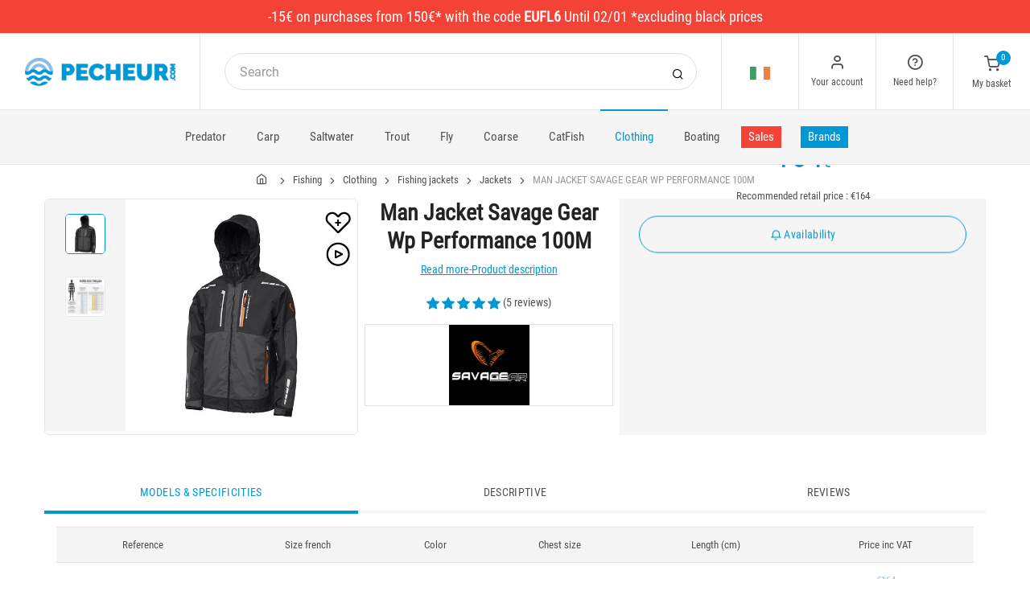

--- FILE ---
content_type: text/html; charset=utf-8
request_url: https://www.pecheur.com/en/ie/buy-man-jacket-savage-gear-wp-performance-100m-198493.html
body_size: 25775
content:


<!DOCTYPE html>
<html lang="en">
<head>
    <link rel="preload" href="https://static.pecheur.com/responsive/dist/fonts/socicon.woff" as="font" crossorigin="anonymous">
    <link rel="preload" href="https://static.pecheur.com/responsive/dist/fonts/feather.woff" as="font" crossorigin="anonymous">
    <link rel="preload" href="https://static.pecheur.com/responsive/dist/fonts/roboto.woff2" as="font" crossorigin="anonymous">
    <link rel="preload" href="https://static.pecheur.com/responsive/dist/fonts/roboto-condensed.woff2" as="font" crossorigin="anonymous">
    <link rel="preload" media="screen" href="https://static.pecheur.com/responsive/dist/css/styles-defer.min.css?v=180" as="style" onload="this.onload=null;this.rel='stylesheet'" />
    <link rel="preload" fetchpriority="high" as="image" href="https://img.pecheur.com/man-jacket-savage-gear-wp-performance-100m-p-1984-198493.jpg" type="image/jpeg">
    

    <script>
        var CRL8_SITENAME = 'pecheur-jwfkkm'; !function () { var e = window.crl8 = window.crl8 || {}, n = !1, i = []; e.ready = function (e) { n ? e() : i.push(e) }, e.pixel = e.pixel || function () { e.pixel.q.push(arguments) }, e.pixel.q = e.pixel.q || []; var t = window.document, o = t.createElement("script"), c = e.debug || -1 !== t.location.search.indexOf("crl8-debug=true") ? "js" : "min.js"; o.async = !0, o.src = t.location.protocol + "//edge.curalate.com/sites/" + CRL8_SITENAME + "/site/latest/site." + c, o.onload = function () { n = !0, i.forEach(function (e) { e() }) }; var r = t.getElementsByTagName("script")[0]; r.parentNode.insertBefore(o, r.nextSibling) }();
    </script>

    <!-- Webyn.ai --> 
        <script src="https://files.webyn.ai/webyn.min.js" data-key="019b2684-9347-75ca-99bd-c101a0656fd4"></script>
    <!-- End of Webyn.ai -->
    
    <script>(function(i,s,o,g,r,a,m){i["abtiming"]=1*new Date();a=s.createElement(o),m=s.getElementsByTagName(o)[0];a.async=1;a.src=g;m.parentNode.insertBefore(a,m)})(window,document,"script","//try.abtasty.com/c585e011f83baaa8b24db384c2610f99.js");</script>
    <script>
        var dataLayer = [];

        dataLayer.push({
            'page':
            {
                'country': 'IE',
                'environment': 'prod',
                'type': 'ProductPage'
            },
            'customer':
            {
                'id': '',
                'loggued_in': 'False',
                'CRM': 'CRM', // TODO :
                'status': 'False',
                'nb_orders': 0,
                'name': '',
                'firstname': '',
                'email': '',
                'email_md5': '',
                'birthdate': ''
            }
        });

        dataLayer.push({ 'codeLangueIso': 'en' });
        dataLayer.push({ 'codePaysIso': 'IE' });
        dataLayer.push({ 'IdProduct': 198493 });
        dataLayer.push({ 'userLogged': 'False' });
        dataLayer.push({ 'statusCode': 200 });
        dataLayer.push({ 'nbRefRangeFicheArticle': '0' });
        
        
        dataLayer.push({ 'tokyZone': '297' });

        dataLayer.push({ 'blocSelectionPresent': 'False' });
        dataLayer.push({ 'blocProduitSimilairePresent': 'True' });
        dataLayer.push({ 'blocTopVentePresent': 'False' });

        dataLayer.push({ 'ecommTotalValue': '164.00' });
        dataLayer.push({ 'ecommProdId': "538632" });
        dataLayer.push({ 'ecommPageType': 'product' });
        dataLayer.push({ 'clientId': '' });
        dataLayer.push({'ContentType' : 'ProductPage', 'ContentTopCategory' : 'CLOTHING', 'ContentSubCategories' : 'FISHING JACKETS'});
    </script>

    
    <script>

        dataLayer.push(
            {
                'product':
                    {
                                'name': 'MAN JACKET SAVAGE GEAR WP PERFORMANCE 100M','id': 198493,'price_wt':136.67,'price_ati':164.00,'price_original_wt':136.67,'price_original_ati':164.00, 'category' : {'id':10319,'level1': 'Fishing','level2': 'Clothing','level3': 'Fishing jackets','level4': 'Jackets','level5': '','level6': '','urlCatLevel2': 'https://www.pecheur.com/en/ie/sell-fishing-clothing-10306,0,0,0.html','urlCatLevel3': 'https://www.pecheur.com/en/ie/sell-fishing-clothing-jackets-10318,0,0,0.html'}, 'models' : [{'price_wt':136.67, 'price_ati':164.00, 'price_original_wt':136.67, 'price_original_ati':164.00,'id':538632, 'ref':'SVS57293'}]}
            }
        );

        dataLayer.push({
            'list_products': [
                {
                                'name': 'MEN S JACKET SAVAGE GEAR SG8 SALVAGE SHELL JACKET - GRIS/NOIR','id': 261585,'price_wt':168.25,'price_ati':201.90,'price_original_wt':230.75,'price_original_ati':276.90}, {
                                'name': 'MAN JACKET SAVAGE GEAR HYBRIDE SG2 GREY','id': 234370,'price_wt':145.42,'price_ati':174.50,'price_original_wt':145.42,'price_original_ati':174.50}, {
                                'name': 'MAN JACKET FOX RAGE TRIPLE LAYER JACKET','id': 249700,'price_wt':149.58,'price_ati':179.50,'price_original_wt':149.58,'price_original_ati':179.50}, {
                                'name': 'MEN S JACKET GREYS TAIL WADING JACKET - GRIS','id': 296996,'price_wt':162.42,'price_ati':194.90,'price_original_wt':162.42,'price_original_ati':194.90}, {
                                'name': 'MEN S DOWN JACKET - OLD GROWTH GREEN PATAGONIA NANO PUFF FITZ ROY TROUT HOODY - OLD GROWTH GREEN','id': 360028,'price_wt':187.92,'price_ati':225.50,'price_original_wt':187.92,'price_original_ati':225.50}, {
                                'name': 'MEN S JACKET GARBOLINO 80’S SERIES RESPIRANTE - NOIR','id': 349981,'price_wt':179.58,'price_ati':215.50,'price_original_wt':179.58,'price_original_ati':215.50}
            ]
        });

        dataLayer.push({ 'Availability': 0 });
        dataLayer.push({ 'productName': 'MAN JACKET SAVAGE GEAR WP PERFORMANCE 100M' });
        dataLayer.push({ 'bestOfferId': 538632 });
        dataLayer.push({ 'nbReview': 5 });
        dataLayer.push({ 'event': 'product' });

    </script>


    <!-- Google Tag Manager -->
    <script>(function (w, d, s, l, i) { w[l] = w[l] || []; w[l].push({ 'gtm.start': new Date().getTime(), event: 'gtm.js' }); var f = d.getElementsByTagName(s)[0], j = d.createElement(s); j.async = true; j.src ="https://stp.pecheur.com/adpqjrhxm.js?" + i; f.parentNode.insertBefore(j, f); })(window, document, 'script', 'dataLayer', '8b3qv=aWQ9R1RNLVQ3QjNOVFE1&page=1');</script>
    <!-- End Google Tag Manager -->

    <meta charset="utf-8" />
    <title>Man jacket savage gear wp performance 100m Ireland</title>

    <meta name="description" content="Buy your MAN JACKET SAVAGE GEAR WP PERFORMANCE 100M on pecheur.com ! Features: • Modern and durable technical set • Taslon nylon fabric with PU coating • 100% waterproof" />
    <meta name="viewport" content="width=device-width, initial-scale=1.0" />
    <meta name="mobile-web-app-capable" content="yes">
    <meta name="facebook-domain-verification" content="9tju8rwysu981139fnqt8353k5qgb5" />

    
    

    <link rel="icon" href="https://static.pecheur.com/responsive/dist-img/logo/icon/favicon-v2.ico" />
    <link rel="icon" type="image/png" href="https://static.pecheur.com/responsive/dist-img/logo/icon/favicon-32.png" sizes="32x32" />
    <link rel="icon" type="image/png" href="https://static.pecheur.com/responsive/dist-img/logo/icon/favicon-64.png" sizes="64x64" />
    <link rel="icon" type="image/png" href="https://static.pecheur.com/responsive/dist-img/logo/icon/favicon-96.png" sizes="96x96" />
    <link rel="apple-touch-icon" href="https://static.pecheur.com/responsive/dist-img/logo/icon/ios/apple-touch-icon.png" />
    <link rel="apple-touch-icon" sizes="76x76" href="https://static.pecheur.com/responsive/dist-img/logo/icon/ios/apple-touch-icon-76x76.png" />
    <link rel="apple-touch-icon" sizes="120x120" href="https://static.pecheur.com/responsive/dist-img/logo/icon/ios/apple-touch-icon-120x120.png" />
    <link rel="apple-touch-icon" sizes="144x144" href="https://static.pecheur.com/responsive/dist-img/logo/icon/ios/apple-touch-icon-144x144.png" />
    <link rel="apple-touch-icon" sizes="152x152" href="https://static.pecheur.com/responsive/dist-img/logo/icon/ios/apple-touch-icon-152x152.png" />
    <link rel="apple-touch-icon" sizes="180x180" href="https://static.pecheur.com/responsive/dist-img/logo/icon/ios/apple-touch-icon-180x180.png" />
    <link rel="shortcut icon" sizes="196x196" href="https://static.pecheur.com/responsive/dist-img/logo/icon/Icon-98@2x.png">

    <link rel="stylesheet" media="screen" href="https://static.pecheur.com/responsive/dist/css/vendor.min.css?v=180" />
    <link rel="stylesheet" media="screen" href="https://static.pecheur.com/responsive/dist/css/styles.min.css?v=180" />
    <link rel="stylesheet" media="screen" href="https://static.pecheur.com/responsive/dist/css/styles-defer.min.css?v=180" />

    <style>
        @media screen and (-ms-high-contrast: active), (-ms-high-contrast: none) {
            #menuUnivers .card > .col-12:first-child {
                margin-bottom: 50px !important;
            }

            #menuUnivers > .row .col-lg-4 div {
                background-color: #f5f5f5 !important;
            }
        }

        .grecaptcha-badge {
            display: none !important;
        }
    </style>
    

    <link rel="canonical" href="https://www.pecheur.com/en/ie/buy-man-jacket-savage-gear-wp-performance-100m-198493.html"/>
    <link rel="alternate" href="https://www.pecheur.com/achat-veste-homme-savage-gear-wp-performance-noir-198493.html" hreflang="fr-fr" />
<link rel="alternate" href="https://www.pecheur.com/de/de/kauf-mannerjacke-savage-gear-wp-performance-198493.html" hreflang="de-de" />
<link rel="alternate" href="https://www.pecheur.com/de/at/kauf-mannerjacke-savage-gear-wp-performance-198493.html" hreflang="de-at" />
<link rel="alternate" href="https://www.pecheur.com/fr/be/achat-veste-homme-savage-gear-wp-performance-noir-198493.html" hreflang="fr-be" />
<link rel="alternate" href="https://www.pecheur.com/nl/be/aankoop-mannen-jas-zwart-savage-gear-wp-performance-noir-198493.html" hreflang="nl-be" />
<link rel="alternate" href="https://www.pecheur.com/es/es/compra-chaqueta-de-hombre-savage-gear-wp-performance-negra-198493.html" hreflang="es-es" />
<link rel="alternate" href="https://www.pecheur.com/en/ie/buy-man-jacket-savage-gear-wp-performance-100m-198493.html" hreflang="en-ie" />
<link rel="alternate" href="https://www.pecheur.com/it/it/acquisto-giacca-uomo-savage-gear-wp-performance-198493.html" hreflang="it-it" />
<link rel="alternate" href="https://www.pecheur.com/nl/nl/aankoop-mannen-jas-zwart-savage-gear-wp-performance-noir-198493.html" hreflang="nl-nl" />
<link rel="alternate" href="https://www.pecheur.com/pt/pt/compra-casaco-homem-savage-gear-wp-performance-castanha-198493.html" hreflang="pt-pt" />
<link rel="alternate" href="https://www.pecheur.com/en/gb/buy-man-jacket-savage-gear-wp-performance-100m-198493.html" hreflang="en-gb" />
<link rel="alternate" href="https://www.pecheur.com/fr/ch/achat-veste-homme-savage-gear-wp-performance-noir-198493.html" hreflang="fr-ch" />
<link rel="alternate" href="https://www.pecheur.com/it/ch/acquisto-giacca-uomo-savage-gear-wp-performance-198493.html" hreflang="it-ch" />
<link rel="alternate" href="https://www.pecheur.com/de/ch/kauf-mannerjacke-savage-gear-wp-performance-198493.html" hreflang="de-ch" />

    <meta property="fb:app_id" content="480196528715000"/>
<meta property="fb:admins" content="100004860853790"/>
<meta property="og:site_name" content="https://www.pecheur.com"/>
<meta property="og:title" content="MAN JACKET SAVAGE GEAR WP PERFORMANCE 100M"/>
<meta property="og:description" content="Features: • Modern and durable technical set • Taslon nylon fabric with PU coating • 100% waterproof 10,000mm • Breathable 5,000mvp • Removable hood • Reflex printing • Soft mesh lining • Chest pocket"/>
<meta property="og:type" content="pecheurcom:product"/>
<meta property="og:image" content="https://img.pecheur.com/man-jacket-savage-gear-wp-performance-100m-f-1984-198493.jpg"/>
<meta property="og:image:width" content="224" />
<meta property="og:image:height" content="224" />
<meta property="og:image" content="https://img.pecheur.com/man-jacket-savage-gear-wp-performance-100m-z-1984-198493.jpg"/>
<meta property="og:image:width" content="450" />
<meta property="og:image:height" content="450" />
<meta property="og:url" content="https://www.pecheur.com/en/ie/buy-man-jacket-savage-gear-wp-performance-100m-198493.html"/>
<meta property="og:locale" content="en_GB"/>
<meta property="og:locale:alternate" content="fr_FR"/>
<meta property="og:locale:alternate" content="de_DE"/>
<meta property="og:locale:alternate" content="de_AT"/>
<meta property="og:locale:alternate" content="nl_BE"/>
<meta property="og:locale:alternate" content="fr_BE"/>
<meta property="og:locale:alternate" content="es_ES"/>
<meta property="og:locale:alternate" content="en_IE"/>
<meta property="og:locale:alternate" content="it_IT"/>
<meta property="og:locale:alternate" content="nl_NL"/>
<meta property="og:locale:alternate" content="pt_PT"/>
<meta property="og:locale:alternate" content="en_GB"/>
<meta property="og:locale:alternate" content="de_CH"/>
<meta property="og:locale:alternate" content="fr_CH"/>
<meta property="og:locale:alternate" content="it_CH"/>


    
    <script type="text/javascript">
        var greSiteKey = '6LdMdAgcAAAAAMQsVBX5VwNOzFp3qJGLHR_Gdmn8';
    </script>

</head>

<body class="paysIE langueEN univers10306 has-toky productpage">
    <!-- Google Tag Manager (noscript) -->
    <noscript>
        <iframe src="https://stp.pecheur.com/ns.html?id=GTM-T7B3NTQ5" height="0" width="0" style="display: none; visibility: hidden"></iframe>
    </noscript>
    <!-- End Google Tag Manager (noscript) -->

    <!-- Didomi -->
    <script type="text/javascript">(function () { (function (e, r) { var t = document.createElement("link"); t.rel = "preconnect"; t.as = "script"; var n = document.createElement("link"); n.rel = "dns-prefetch"; n.as = "script"; var i = document.createElement("script"); i.id = "spcloader"; i.type = "text/javascript"; i["async"] = true; i.charset = "utf-8"; var o = "https://sdk.privacy-center.org/" + e + "/loader.js?target_type=notice&target=" + r; if (window.didomiConfig && window.didomiConfig.user) { var a = window.didomiConfig.user; var c = a.country; var d = a.region; if (c) { o = o + "&country=" + c; if (d) { o = o + "&region=" + d } } } t.href = "https://sdk.privacy-center.org/"; n.href = "https://sdk.privacy-center.org/"; i.src = o; var s = document.getElementsByTagName("script")[0]; s.parentNode.insertBefore(t, s); s.parentNode.insertBefore(n, s); s.parentNode.insertBefore(i, s) })("da3b8438-1f5a-41f9-97d3-6df7d6752d81", "fxNNkFQD") })();</script>
    <!-- End Didomi -->

    <header id="header" class="site-header navbar-sticky">

<!-- promo -->
<div id="carouselBandeaux" class="carousel slide" data-ride="carousel">
    <div class="carousel-inner">
        <div id="bandeauPromotion" class="text-white text-center z-1 w-100 h6 mb-0"><div id="headband1720" class="py-2 px-5 carousel-item active" style="background-color:#f44336 !important;">
	-15€ on purchases from 150€* with the code <span class="text-bold">EUFL6</span> Until 02/01 *excluding black prices
</div></div>
    </div>
    <a id="carouselControlPrevBandeau" class="carousel-control-prev d-none" href="#carouselBandeaux" role="button" data-slide="prev">
        <span class="carousel-control-prev-icon" aria-hidden="true"></span>
        <span class="sr-only">Previous</span>
    </a>
    <a id="carouselControlNextBandeau" class="carousel-control-next d-none" href="#carouselBandeaux" role="button" data-slide="next">
        <span class="carousel-control-next-icon" aria-hidden="true"></span>
        <span class="sr-only">Next</span>
    </a>
</div>

<!-- Topbar -->
<div class="topbar d-flex justify-content-between">
    <!-- Logo-->
    <div class="site-branding p-0 pt-1 p-md-3 m-auto">
        <a class="site-logo align-self-center w-100 d-none d-md-block" href="/en/ie/">
            <img src="https://static.pecheur.com/responsive/dist-img/logo/logo.png" alt="pecheur.com" width="216" height="62" />
        </a>

        <a class="site-logo align-self-center d-block d-md-none" href="/en/ie/">
            <img src="https://static.pecheur.com/responsive/dist-img/logo/Sigle-Logo-Pecheur-Mobile.svg" alt="pecheur.com" width="136" height="56" style="height: 55px;" />
        </a>

        <div id="zoneHeaderFid" class="hidden-on-mobile" style="position: relative;"></div>
    </div>

    <!-- Search Desktop -->
    <div class="search-box-wrap d-none d-md-flex">
        <form class="input-group align-self-center" method="get" action="/en/ie/search.asp">
            <button class="input-group-btn right-10px border-0 bg-white icon-search" type="submit"></button>

            <input class="form-control form-control-pill" name="s" autocomplete="off" type="search" placeholder="Search">
        </form>
    </div>

    <!-- Toolbar-->
    <div class="toolbar d-flex">
        <div class="toolbar-item visible-on-mobile mobile-menu-toggle">
            <a href="#">
                <div><i class="icon-menu pt-1"></i><span class="text-label">Menu</span></div>
            </a>
        </div>

        <div class="toolbar-item hidden-on-mobile text-center">
            <img class="position-relative top-40" src="https://static.pecheur.com/responsive/dist-img/flags/IE.png" alt="" width="25" height="16" />

            <ul id="ctl00_urlCountry" class="toolbar-dropdown lang-dropdown z-10000"><li id="ctl00_ctl14_link">
    <a href="https://www.pecheur.com/nl/be/aankoop-mannen-jas-zwart-savage-gear-wp-performance-noir-198493.html" class="pt-0 pt-md-1 pb-0 pb-md-1">
        <i class="flag-icon" style="width: 25px; height: 16px; background-image: url('https://static.pecheur.com/responsive/dist-img/flags/BE.png')"></i>
        België
    </a>
</li>

<li id="ctl00_ctl15_link">
    <a href="https://www.pecheur.com/fr/be/achat-veste-homme-savage-gear-wp-performance-noir-198493.html" class="pt-0 pt-md-1 pb-0 pb-md-1">
        <i class="flag-icon" style="width: 25px; height: 16px; background-image: url('https://static.pecheur.com/responsive/dist-img/flags/BE.png')"></i>
        Belgique
    </a>
</li>

<li id="ctl00_ctl16_link">
    <a href="https://www.pecheur.com/de/de/kauf-mannerjacke-savage-gear-wp-performance-198493.html" class="pt-0 pt-md-1 pb-0 pb-md-1">
        <i class="flag-icon" style="width: 25px; height: 16px; background-image: url('https://static.pecheur.com/responsive/dist-img/flags/DE.png')"></i>
        Deutschland
    </a>
</li>

<li id="ctl00_ctl17_link">
    <a href="https://www.pecheur.com/es/es/compra-chaqueta-de-hombre-savage-gear-wp-performance-negra-198493.html" class="pt-0 pt-md-1 pb-0 pb-md-1">
        <i class="flag-icon" style="width: 25px; height: 16px; background-image: url('https://static.pecheur.com/responsive/dist-img/flags/ES.png')"></i>
        España
    </a>
</li>

<li id="ctl00_ctl18_link">
    <a href="https://www.pecheur.com/achat-veste-homme-savage-gear-wp-performance-noir-198493.html" class="pt-0 pt-md-1 pb-0 pb-md-1">
        <i class="flag-icon" style="width: 25px; height: 16px; background-image: url('https://static.pecheur.com/responsive/dist-img/flags/FR.png')"></i>
        France
    </a>
</li>

<li id="ctl00_ctl19_link">
    <a href="https://www.pecheur.com/en/gb/buy-man-jacket-savage-gear-wp-performance-100m-198493.html" class="pt-0 pt-md-1 pb-0 pb-md-1">
        <i class="flag-icon" style="width: 25px; height: 16px; background-image: url('https://static.pecheur.com/responsive/dist-img/flags/GB.png')"></i>
        Great Britain
    </a>
</li>


<li id="ctl00_ctl20_spanobf">
    <span data-qcd="aHR0cHM6Ly93d3cucGVjaGV1ci5jb20vZnIvcmUvYWNoYXQtdmVzdGUtaG9tbWUtc2F2YWdlLWdlYXItd3AtcGVyZm9ybWFuY2Utbm9pci0xOTg0OTMuaHRtbA==" class="pt-0 pt-md-1 pb-0 pb-md-1">
        <i class="flag-icon" style="width: 25px; height: 16px; background-image: url('https://static.pecheur.com/responsive/dist-img/flags/RE.png')"></i>
        <span class="pl-1">DOM-TOM</span>
    </span>
</li>
<li id="ctl00_ctl21_link">
    <a href="https://www.pecheur.com/en/ie/buy-man-jacket-savage-gear-wp-performance-100m-198493.html" class="pt-0 pt-md-1 pb-0 pb-md-1">
        <i class="flag-icon" style="width: 25px; height: 16px; background-image: url('https://static.pecheur.com/responsive/dist-img/flags/IE.png')"></i>
        Ireland
    </a>
</li>

<li id="ctl00_ctl22_link">
    <a href="https://www.pecheur.com/it/it/acquisto-giacca-uomo-savage-gear-wp-performance-198493.html" class="pt-0 pt-md-1 pb-0 pb-md-1">
        <i class="flag-icon" style="width: 25px; height: 16px; background-image: url('https://static.pecheur.com/responsive/dist-img/flags/IT.png')"></i>
        Italia
    </a>
</li>

<li id="ctl00_ctl23_link">
    <a href="https://www.pecheur.com/nl/nl/aankoop-mannen-jas-zwart-savage-gear-wp-performance-noir-198493.html" class="pt-0 pt-md-1 pb-0 pb-md-1">
        <i class="flag-icon" style="width: 25px; height: 16px; background-image: url('https://static.pecheur.com/responsive/dist-img/flags/NL.png')"></i>
        Nederland
    </a>
</li>

<li id="ctl00_ctl24_link">
    <a href="https://www.pecheur.com/de/at/kauf-mannerjacke-savage-gear-wp-performance-198493.html" class="pt-0 pt-md-1 pb-0 pb-md-1">
        <i class="flag-icon" style="width: 25px; height: 16px; background-image: url('https://static.pecheur.com/responsive/dist-img/flags/AT.png')"></i>
        Österreich
    </a>
</li>

<li id="ctl00_ctl25_link">
    <a href="https://www.pecheur.com/pt/pt/compra-casaco-homem-savage-gear-wp-performance-castanha-198493.html" class="pt-0 pt-md-1 pb-0 pb-md-1">
        <i class="flag-icon" style="width: 25px; height: 16px; background-image: url('https://static.pecheur.com/responsive/dist-img/flags/PT.png')"></i>
        Portugal
    </a>
</li>

<li id="ctl00_ctl26_link">
    <a href="https://www.pecheur.com/de/ch/kauf-mannerjacke-savage-gear-wp-performance-198493.html" class="pt-0 pt-md-1 pb-0 pb-md-1">
        <i class="flag-icon" style="width: 25px; height: 16px; background-image: url('https://static.pecheur.com/responsive/dist-img/flags/CH.png')"></i>
        Schweiz
    </a>
</li>

<li id="ctl00_ctl27_link">
    <a href="https://www.pecheur.com/fr/ch/achat-veste-homme-savage-gear-wp-performance-noir-198493.html" class="pt-0 pt-md-1 pb-0 pb-md-1">
        <i class="flag-icon" style="width: 25px; height: 16px; background-image: url('https://static.pecheur.com/responsive/dist-img/flags/CH.png')"></i>
        Suisse
    </a>
</li>

<li id="ctl00_ctl28_link">
    <a href="https://www.pecheur.com/it/ch/acquisto-giacca-uomo-savage-gear-wp-performance-198493.html" class="pt-0 pt-md-1 pb-0 pb-md-1">
        <i class="flag-icon" style="width: 25px; height: 16px; background-image: url('https://static.pecheur.com/responsive/dist-img/flags/CH.png')"></i>
        Svizzera
    </a>
</li>


<li id="ctl00_ctl29_spanobf">
    <span data-qcd="aHR0cHM6Ly93d3cucGVjaGV1ci5jb20vZW4vZnIvYnV5LW1hbi1qYWNrZXQtc2F2YWdlLWdlYXItd3AtcGVyZm9ybWFuY2UtMTAwbS0xOTg0OTMuaHRtbA==" class="pt-0 pt-md-1 pb-0 pb-md-1">
        <i class="flag-icon" style="width: 25px; height: 16px; background-image: url('https://static.pecheur.com/responsive/dist-img/flags/Europe.png')"></i>
        <span class="pl-1">Other european countries</span>
    </span>
</li>

<li id="ctl00_ctl30_spanobf">
    <span data-qcd="aHR0cHM6Ly93d3cucGVjaGV1ci5jb20vZnIvdG4vYWNoYXQtdmVzdGUtaG9tbWUtc2F2YWdlLWdlYXItd3AtcGVyZm9ybWFuY2Utbm9pci0xOTg0OTMuaHRtbA==" class="pt-0 pt-md-1 pb-0 pb-md-1">
        <i class="flag-icon" style="width: 25px; height: 16px; background-image: url('https://static.pecheur.com/responsive/dist-img/flags/intFr.png')"></i>
        <span class="pl-1">Autres pays francophones</span>
    </span>
</li>

<li id="ctl00_ctl31_spanobf">
    <span data-qcd="aHR0cHM6Ly93d3cucGVjaGV1ci5jb20vZW4vdXMvYnV5LW1hbi1qYWNrZXQtc2F2YWdlLWdlYXItd3AtcGVyZm9ybWFuY2UtMTAwbS0xOTg0OTMuaHRtbA==" class="pt-0 pt-md-1 pb-0 pb-md-1">
        <i class="flag-icon" style="width: 25px; height: 16px; background-image: url('https://static.pecheur.com/responsive/dist-img/flags/int.png')"></i>
        <span class="pl-1">Other countries</span>
    </span>
</li>
</ul>
        </div>

        <!-- Login -->
        <div id="headerClient" class="toolbar-item hidden-on-mobile">

<span data-qcd="L2VuL2llL2lkZW50aWZpY2F0aW9uLmFzcA==">
    <div class="position-relative">
        <i class="icon-user"></i>
        <span class="text-label">Your account</span>
        <span class="text-label" id="creditCompte"></span>
    </div>
</span>
<div class="toolbar-dropdown text-center px-3">
    <div id="ctl00_ctl00_btnEspaceClientLog">
        <span class="btn btn-primary btn-sm btn-block btn-pill" data-qcd="L2VuL2llL2lkZW50aWZpY2F0aW9uLmFzcA==">
            Your account
        </span>
        <span class="btn btn-outline-primary btn-sm btn-block btn-pill">
            <span data-qcd="L2VuL2llL2lkZW50aWZpY2F0aW9uLmFzcD9wcm92PS9lbi9pZS90cmFja2luZy5hc3A=">Track my order
            </span>
        </span>
    </div>
    <span class="btn btn-primary btn-sm btn-block btn-pill" data-qcd="L2VuL2llL2lkZW50aWZpY2F0aW9uLmFzcA==">Sign in </span>
</div>
</div>

        <!-- Help -->
        <div id="headerContact" class="toolbar-item hidden-on-mobile">
<span>
    <div class="position-relative">
        <i class="icon-help-circle"></i>
        <span class="text-label">Need help? </span>
    </div>
</span>

<div class="toolbar-dropdown text-center px-3">
    <div id="ctl00_ctl01_btnEspaceClientLog">
        
        <span id="ctl00_ctl01_linkSc" class="btn btn-outline-primary btn-sm btn-block btn-pill" data-qcd="L2VuL2llL2NvbnRhY3RzLmFzcCNzYw==">Customer Service
        </span>
    </div>
</div>
</div>

        <!-- Cart details -->
        <div id="headerPanier" class="toolbar-item">

<span data-qcd="L2VuL2llL2NhcnQuYXNw">
    <div class="position-relative pt-1">
        <span class="cart-icon" id="nbProductsCart"><i class="icon-shopping-cart"></i><span class="count-label">0</span></span>
        <span class="text-label">My basket</span>
    </div>
</span>

<div class="toolbar-dropdown cart-dropdown hidden-on-mobile  d-none">
    <div id="ctl00_ctl02_cartResume" class="widget-cart"></div>

    <div class="text-right">
        <p class="text-gray-dark py-2 mb-0">
            <span class='text-muted'>Total :</span>
            &nbsp;
        </p>
    </div>

    

    <div class="d-flex">
        <span class="btn btn-primary btn-sm btn-block btn-pill mb-0" data-qcd="L2VuL2llL2NhcnQuYXNw">View my basket</span>
    </div>

    
</div>
</div>
    </div>

</div>

<!-- Search Box mobile-->
<form class="mobile-search p-3 d-lg-none bg-white input-group" method="get" action="/en/ie/search.asp">
    <button class="input-group-btn right-30px border-0 bg-white icon-search" type="submit"></button>

    <input class="form-control form-control-pill" name="s" autocomplete="off" type="search" placeholder="Search">
</form>

<!-- Navbar -->
<nav class="site-menu navbar">
    <div class="categories-btn site-branding pl-0 border-0">
        <a class="site-logo align-self-center" href="/">
            <img src="https://static.pecheur.com/responsive/dist-img/logo/Sigle-Logo-Pecheur-Mobile.svg" alt="pecheur.com" />
        </a>
    </div>

    <ul id="blockMegaMenu">

<li class="has-megamenu ">
    <a href="/en/ie/sell-fishing-predator-169,0,0,0.html" style="" >
        
        Predator
    </a>
    <ul class="mega-menu p-4 row">
        <li class="border-0 col-md-3">
            <ul id="ctl00_ctl03_leftColumn">
            

<a href="/en/ie/sell-fishing-predator-rods-170,0,0,0.html" title="Predator rods" class="d-block">
    
    Predator rods
</a>


<a href="/en/ie/sell-fishing-predator-reels-171,0,0,0.html" title="Predator reels" class="d-block">
    
    Predator reels
</a>


<a href="/en/ie/sell-fishing-predator-main-lines-leaders-996,0,0,0.html" title="Main lines & Leaders" class="d-block">
    
    Main lines & Leaders
</a>


<a href="/en/ie/sell-fishing-predator-lures-828,0,0,0.html" title="Predator lures" class="d-block">
    
    Predator lures
</a>


<a href="/en/ie/sell-fishing-predator-terminal-tackle-186,0,0,0.html" title="Terminal tackle" class="d-block">
    
    Terminal tackle
</a>


<a href="/en/ie/sell-fishing-predator-jig-heads-1625,0,0,0.html" title="Jig heads" class="d-block">
    
    Jig heads
</a>
</ul>
        </li>
        <li class="border-0 col-md-3">
            <ul id="ctl00_ctl03_middleColumn">
            

<a href="/en/ie/sell-fishing-predator-accessories-204,0,0,0.html" title="Accessories" class="d-block">
    
    Accessories
</a>


<a href="/en/ie/sell-fishing-predator-float-tubes-pontoons-228,0,0,0.html" title="Float tubes - Pontoons" class="d-block">
    
    Float tubes - Pontoons
</a>


<a href="/en/ie/sell-fishing-predator-landing-nets-200,0,0,0.html" title="Landing nets" class="d-block">
    
    Landing nets
</a>


<a href="/en/ie/sell-fishing-predator-lure-customizing-2404,0,0,0.html" title="Lure customizing" class="d-block">
    
    Lure customizing
</a>


<a href="/en/ie/sell-fishing-predator-attractant-192,0,0,0.html" title="Attractant" class="d-block">
    
    Attractant
</a>


<a href="/en/ie/sell-fishing-predator-combos-172,0,0,0.html" title="Predator combos" class="d-block">
    
    Predator combos
</a>
</ul>
        </li>
        <li class="border-0 col-md-3">
            <ul id="ctl00_ctl03_rightColumn">
            

<a href="/en/ie/sell-fishing-predator-luggage-220,0,0,0.html" title="Luggage" class="d-block">
    
    Luggage
</a>


<a href="/en/ie/sell-fishing-predator-eels-1449,0,0,0.html" title="Eels" class="d-block">
    
    Eels
</a>


<a href="/en/ie/sell-fishing-predator-gift-ideas-1258,0,0,0.html" title="Gift ideas" class="d-block">
    
    Gift ideas
</a>


<a href="/en/ie/sell-fishing-predator-pond-fish-breeding-403,0,0,0.html" title="Pond – Fish breeding" class="d-block">
    
    Pond – Fish breeding
</a>


<a href="/en/ie/sell-fishing-predator-multimedia-library-831,0,0,0.html" title="Predator multimedia library" class="d-block">
    
    Predator multimedia library
</a>
</ul>
        </li>
        <li class="border-0 col-md-2">
            <ul id="ctl00_ctl03_complementaryProductsColumn">
            

<li >
    <span data-qcd="L2VuL2llL3NlbGwtYm9hdGluZy1zb3VuZGVycy1ncHMtODY1LDAsMCwwLmh0bWw=" title="Sounders & GPS ">
        
        Sounders & GPS 
    </span>
    
</li>
</ul>
        </li>
        <div id="ctl00_ctl03_listMedia" class="listMedia offset-lg-0 col-lg-12 offset-xl-2 col-xl-8 d-flex justify-content-center">

<div data-qcd="L2VuL2llL3NlbGwtZmlzaGluZy1wcmVkYXRvci0xNjksMCwwLDUuaHRtbA==" class="d-flex text-decoration-none link-danger-hover offset-md-1 col-md-5">
    <div class="media media-menu-univers p-3 mt-4">
        <i class="flag-icon mr-2" style="width: 40px; height: 40px; background-image: url('https://static.pecheur.com/responsive/dist-img/components/mediaObjects/Media-Object-Promos.png'); background-size: 40px 40px;"></i>
        <div class="media-body mt-2 align-self-center">
            <div class="h5 text-bold mt-0 mb-1">Promotions & Clearance </div>
            <span class="h6">Categories predator</span><strong class="text-sm text-promo offres">&nbsp;&nbsp;Check offers ></strong>
        </div>
    </div>
</div>


<div data-qcd="L2VuL2llL3NlbGwtZmlzaGluZy1wcmVkYXRvci0xNjksMCwwLDQuaHRtbA==" class="d-flex text-decoration-none link-primary-hover col-md-5">
    <div class="media media-menu-univers p-3 mt-4">
        <i class="flag-icon mr-2" style="width: 40px; height: 40px; background-image: url('https://static.pecheur.com/responsive/dist-img/components/mediaObjects/Media-Object-New.png'); background-size: 40px 40px;"></i>
        <div class="media-body mt-2 align-self-center">
            <div class="h5 text-bold mt-0 mb-1">New products </div>
            <span class="h6">Categories predator</span><strong class="text-sm text-primary offres">&nbsp;&nbsp;Check offers ></strong>
        </div>
    </div>
</div>


<div data-qcd="L2VuL2llL3NlbGwtZmlzaGluZy1wcmVkYXRvci1naWZ0LWlkZWFzLTEyNTgsMCwwLDAuaHRtbA==" class="d-flex text-decoration-none link-primary-hover col-md-4">
    <div class="media media-menu-univers p-3 mt-4">
        <i class="flag-icon mr-2" style="width: 40px; height: 40px; background-image: url('https://static.pecheur.com/responsive/dist-img/components/mediaObjects/Media-Object-Cadeaux-Peche.png'); background-size: 40px 40px;"></i>
        <div class="media-body mt-2 align-self-center">
            <div class="h5 text-bold mt-0 mb-1">Gift ideas</div>
            <span class="h6"></span><strong class="text-sm text-primary offres">&nbsp;&nbsp;Check offers ></strong>
        </div>
    </div>
</div>
</div>
    </ul>
</li>


<li class="has-megamenu ">
    <a href="/en/ie/sell-fishing-carp-3,0,0,0.html" style="" >
        
        Carp
    </a>
    <ul class="mega-menu p-4 row">
        <li class="border-0 col-md-3">
            <ul id="ctl00_ctl04_leftColumn">
            

<a href="/en/ie/sell-fishing-carp-rods-4,0,0,0.html" title="Carp rods" class="d-block">
    
    Carp rods
</a>


<a href="/en/ie/sell-fishing-carp-reels-5,0,0,0.html" title="Carp reels" class="d-block">
    
    Carp reels
</a>


<a href="/en/ie/sell-fishing-carp-lines-braids-1058,0,0,0.html" title="Lines - Braids" class="d-block">
    
    Lines - Braids
</a>


<a href="/en/ie/sell-fishing-carp-baits-1192,0,0,0.html" title="Carp baits" class="d-block">
    
    Carp baits
</a>


<a href="/en/ie/sell-fishing-carp-terminal-tackle-11,0,0,0.html" title="Carp terminal tackle" class="d-block">
    
    Carp terminal tackle
</a>


<a href="/en/ie/sell-fishing-carp-rod-pods-supports-27,0,0,0.html" title="Rod Pods – Supports" class="d-block">
    
    Rod Pods – Supports
</a>
</ul>
        </li>
        <li class="border-0 col-md-3">
            <ul id="ctl00_ctl04_middleColumn">
            

<a href="/en/ie/sell-fishing-carp-bite-alarms-2214,0,0,0.html" title="Bite alarms" class="d-block">
    
    Bite alarms
</a>


<a href="/en/ie/sell-fishing-carp-landing-nets-35,0,0,0.html" title="Carp landing nets" class="d-block">
    
    Carp landing nets
</a>


<a href="/en/ie/sell-fishing-carp-baiting-1261,0,0,0.html" title="Baiting" class="d-block">
    
    Baiting
</a>


<a href="/en/ie/sell-fishing-carp-mats-fish-scale-1204,0,0,0.html" title="Mats - Fish scale" class="d-block">
    
    Mats - Fish scale
</a>


<a href="/en/ie/sell-fishing-carp-bivvys-31,0,0,0.html" title="Bivvys" class="d-block">
    
    Bivvys
</a>


<a href="/en/ie/sell-fishing-carp-tools-1201,0,0,0.html" title="Tools" class="d-block">
    
    Tools
</a>
</ul>
        </li>
        <li class="border-0 col-md-3">
            <ul id="ctl00_ctl04_rightColumn">
            

<a href="/en/ie/sell-fishing-carp-luggage-52,0,0,0.html" title="Carp luggage" class="d-block">
    
    Carp luggage
</a>


<a href="/en/ie/sell-fishing-carp-accessories-37,0,0,0.html" title="Accessories" class="d-block">
    
    Accessories
</a>


<a href="/en/ie/sell-fishing-carp-combos-6,0,0,0.html" title="Carp combos" class="d-block">
    
    Carp combos
</a>


<a href="/en/ie/sell-fishing-carp-transport-53,0,0,0.html" title="Transport" class="d-block">
    
    Transport
</a>


<a href="/en/ie/sell-fishing-carp-boating-2467,0,0,0.html" title="Carp boating" class="d-block">
    
    Carp boating
</a>
</ul>
        </li>
        <li class="border-0 col-md-2">
            <ul id="ctl00_ctl04_complementaryProductsColumn">
            

<li >
    <span data-qcd="L2VuL2llL3NlbGwtYm9hdGluZy1zb3VuZGVycy1ncHMtODY1LDAsMCwwLmh0bWw=" title="Sounders & GPS ">
        
        Sounders & GPS 
    </span>
    
</li>


<li >
    <span data-qcd="L2VuL2llL3NlbGwtZmlzaGluZy1wcmVkYXRvci1mdWdhbS1jYXJkLWFuZC1naWZ0LWNlcnRpZmljYXRlLTM0MDksMCwwLDAuaHRtbA==" title="Fugam card & gift certificate ">
        
        Fugam card & gift certificate 
    </span>
    
</li>
</ul>
        </li>
        <div id="ctl00_ctl04_listMedia" class="listMedia offset-lg-0 col-lg-12 offset-xl-2 col-xl-8 d-flex justify-content-center">

<div data-qcd="L2VuL2llL3NlbGwtZmlzaGluZy1jYXJwLTMsMCwwLDUuaHRtbA==" class="d-flex text-decoration-none link-danger-hover offset-md-1 col-md-5">
    <div class="media media-menu-univers p-3 mt-4">
        <i class="flag-icon mr-2" style="width: 40px; height: 40px; background-image: url('https://static.pecheur.com/responsive/dist-img/components/mediaObjects/Media-Object-Promos.png'); background-size: 40px 40px;"></i>
        <div class="media-body mt-2 align-self-center">
            <div class="h5 text-bold mt-0 mb-1">Promotions & Clearance </div>
            <span class="h6">Categories carp</span><strong class="text-sm text-promo offres">&nbsp;&nbsp;Check offers ></strong>
        </div>
    </div>
</div>


<div data-qcd="L2VuL2llL3NlbGwtZmlzaGluZy1jYXJwLTMsMCwwLDQuaHRtbA==" class="d-flex text-decoration-none link-primary-hover col-md-5">
    <div class="media media-menu-univers p-3 mt-4">
        <i class="flag-icon mr-2" style="width: 40px; height: 40px; background-image: url('https://static.pecheur.com/responsive/dist-img/components/mediaObjects/Media-Object-New.png'); background-size: 40px 40px;"></i>
        <div class="media-body mt-2 align-self-center">
            <div class="h5 text-bold mt-0 mb-1">New products </div>
            <span class="h6">Categories carp</span><strong class="text-sm text-primary offres">&nbsp;&nbsp;Check offers ></strong>
        </div>
    </div>
</div>


<div data-qcd="L2VuL2llL3NlbGwtZmlzaGluZy1wcmVkYXRvci1naWZ0LWlkZWFzLTEyNTgsMCwwLDAuaHRtbA==" class="d-flex text-decoration-none link-primary-hover col-md-4">
    <div class="media media-menu-univers p-3 mt-4">
        <i class="flag-icon mr-2" style="width: 40px; height: 40px; background-image: url('https://static.pecheur.com/responsive/dist-img/components/mediaObjects/Media-Object-Cadeaux-Peche.png'); background-size: 40px 40px;"></i>
        <div class="media-body mt-2 align-self-center">
            <div class="h5 text-bold mt-0 mb-1">Gift ideas</div>
            <span class="h6"></span><strong class="text-sm text-primary offres">&nbsp;&nbsp;Check offers ></strong>
        </div>
    </div>
</div>
</div>
    </ul>
</li>


<li class="has-megamenu ">
    <a href="/en/ie/sell-fishing-saltwater-467,0,0,0.html" style="" >
        
        Saltwater
    </a>
    <ul class="mega-menu p-4 row">
        <li class="border-0 col-md-3">
            <ul id="ctl00_ctl05_leftColumn">
            

<a href="/en/ie/sell-fishing-saltwater-rod-1889,0,0,0.html" title="Saltwater rod" class="d-block">
    
    Saltwater rod
</a>


<a href="/en/ie/sell-fishing-saltwater-reel-1890,0,0,0.html" title="Saltwater reel" class="d-block">
    
    Saltwater reel
</a>


<a href="/en/ie/sell-fishing-saltwater-braids-lines-rigs-1892,0,0,0.html" title="Braids - Lines - Rigs" class="d-block">
    
    Braids - Lines - Rigs
</a>


<a href="/en/ie/sell-fishing-saltwater-lures-1893,0,0,0.html" title="Saltwater lures" class="d-block">
    
    Saltwater lures
</a>


<a href="/en/ie/sell-fishing-saltwater-terminal-tackle-1898,0,0,0.html" title="Terminal tackle" class="d-block">
    
    Terminal tackle
</a>


<a href="/en/ie/sell-fishing-saltwater-jig-heads-1896,0,0,0.html" title="Jig heads" class="d-block">
    
    Jig heads
</a>
</ul>
        </li>
        <li class="border-0 col-md-3">
            <ul id="ctl00_ctl05_middleColumn">
            

<a href="/en/ie/sell-fishing-saltwater-hooks-1894,0,0,0.html" title="Hooks" class="d-block">
    
    Hooks
</a>


<a href="/en/ie/sell-fishing-saltwater-ready-made-rigs-1897,0,0,0.html" title="Ready-made rigs" class="d-block">
    
    Ready-made rigs
</a>


<a href="/en/ie/sell-fishing-saltwater-leads-1895,0,0,0.html" title="Leads" class="d-block">
    
    Leads
</a>


<a href="/en/ie/sell-fishing-saltwater-surf-tackle-1899,0,0,0.html" title="Surf tackle" class="d-block">
    
    Surf tackle
</a>


<a href="/en/ie/sell-fishing-saltwater-landing-nets-gaff-1901,0,0,0.html" title="Landing nets - Gaff" class="d-block">
    
    Landing nets - Gaff
</a>


<a href="/en/ie/sell-fishing-saltwater-tools-1900,0,0,0.html" title="Tools" class="d-block">
    
    Tools
</a>
</ul>
        </li>
        <li class="border-0 col-md-3">
            <ul id="ctl00_ctl05_rightColumn">
            

<a href="/en/ie/sell-fishing-saltwater-accessories-1905,0,0,0.html" title="Accessories" class="d-block">
    
    Accessories
</a>


<a href="/en/ie/sell-fishing-saltwater-attractant-2025,0,0,0.html" title="Attractant" class="d-block">
    
    Attractant
</a>


<a href="/en/ie/sell-fishing-saltwater-natural-baits-2254,0,0,0.html" title="Natural baits" class="d-block">
    
    Natural baits
</a>


<a href="/en/ie/sell-fishing-saltwater-luggage-1904,0,0,0.html" title="Luggage" class="d-block">
    
    Luggage
</a>


<a href="/en/ie/sell-fishing-saltwater-combos-1891,0,0,0.html" title="Saltwater combos" class="d-block">
    
    Saltwater combos
</a>


<a href="/en/ie/sell-fishing-saltwater-shell-606,0,0,0.html" title="Shell fishing" class="d-block">
    
    Shell fishing
</a>
</ul>
        </li>
        <li class="border-0 col-md-2">
            <ul id="ctl00_ctl05_complementaryProductsColumn">
            

<li >
    <span data-qcd="L2VuL2llL3NlbGwtZmlzaGluZy1mbHktYWNjZXNzb3JpZXMtb3B0aWNhbC1wb2xhcml6ZWQtc3VuZ2xhc3Nlcy0xMTIsMCwwLDAuaHRtbA==" title="Polarized glasses">
        
        Polarized glasses
    </span>
    
</li>


<li >
    <span data-qcd="L2VuL2llL3NlbGwtYm9hdGluZy1zb3VuZGVycy1ncHMtODY1LDAsMCwwLmh0bWw=" title="Sounders & GPS ">
        
        Sounders & GPS 
    </span>
    
</li>


<li >
    <span data-qcd="L2VuL2llL3NlbGwtZmlzaGluZy1wcmVkYXRvci1mbG9hdC10dWJlcy1wb250b29ucy0yMjgsMCwwLDAuaHRtbA==" title="Float tubes & accessories">
        
        Float tubes & accessories
    </span>
    
</li>


<li >
    <span data-qcd="L2VuL2llL3NlbGwtZmlzaGluZy1wcmVkYXRvci1mdWdhbS1jYXJkLWFuZC1naWZ0LWNlcnRpZmljYXRlLTM0MDksMCwwLDAuaHRtbA==" title="Fugam card & gift certificate ">
        
        Fugam card & gift certificate 
    </span>
    
</li>
</ul>
        </li>
        <div id="ctl00_ctl05_listMedia" class="listMedia offset-lg-0 col-lg-12 offset-xl-2 col-xl-8 d-flex justify-content-center">

<div data-qcd="L2VuL2llL3NlbGwtZmlzaGluZy1zYWx0d2F0ZXItNDY3LDAsMCw1Lmh0bWw=" class="d-flex text-decoration-none link-danger-hover offset-md-1 col-md-5">
    <div class="media media-menu-univers p-3 mt-4">
        <i class="flag-icon mr-2" style="width: 40px; height: 40px; background-image: url('https://static.pecheur.com/responsive/dist-img/components/mediaObjects/Media-Object-Promos.png'); background-size: 40px 40px;"></i>
        <div class="media-body mt-2 align-self-center">
            <div class="h5 text-bold mt-0 mb-1">Promotions & Clearance </div>
            <span class="h6">Categories saltwater</span><strong class="text-sm text-promo offres">&nbsp;&nbsp;Check offers ></strong>
        </div>
    </div>
</div>


<div data-qcd="L2VuL2llL3NlbGwtZmlzaGluZy1zYWx0d2F0ZXItNDY3LDAsMCw0Lmh0bWw=" class="d-flex text-decoration-none link-primary-hover col-md-5">
    <div class="media media-menu-univers p-3 mt-4">
        <i class="flag-icon mr-2" style="width: 40px; height: 40px; background-image: url('https://static.pecheur.com/responsive/dist-img/components/mediaObjects/Media-Object-New.png'); background-size: 40px 40px;"></i>
        <div class="media-body mt-2 align-self-center">
            <div class="h5 text-bold mt-0 mb-1">New products </div>
            <span class="h6">Categories saltwater</span><strong class="text-sm text-primary offres">&nbsp;&nbsp;Check offers ></strong>
        </div>
    </div>
</div>


<div data-qcd="L2VuL2llL3NlbGwtZmlzaGluZy1wcmVkYXRvci1naWZ0LWlkZWFzLTEyNTgsMCwwLDAuaHRtbA==" class="d-flex text-decoration-none link-primary-hover col-md-4">
    <div class="media media-menu-univers p-3 mt-4">
        <i class="flag-icon mr-2" style="width: 40px; height: 40px; background-image: url('https://static.pecheur.com/responsive/dist-img/components/mediaObjects/Media-Object-Cadeaux-Peche.png'); background-size: 40px 40px;"></i>
        <div class="media-body mt-2 align-self-center">
            <div class="h5 text-bold mt-0 mb-1">Gift ideas</div>
            <span class="h6"></span><strong class="text-sm text-primary offres">&nbsp;&nbsp;Check offers ></strong>
        </div>
    </div>
</div>
</div>
    </ul>
</li>


<li class="has-megamenu ">
    <a href="/en/ie/sell-fishing-trout-119,0,0,0.html" style="" >
        
        Trout
    </a>
    <ul class="mega-menu p-4 row">
        <li class="border-0 col-md-3">
            <ul id="ctl00_ctl06_leftColumn">
            

<a href="/en/ie/sell-fishing-trout-rods-120,0,0,0.html" title="Trout rods" class="d-block">
    
    Trout rods
</a>


<a href="/en/ie/sell-fishing-trout-reels-121,0,0,0.html" title="Trout reels" class="d-block">
    
    Trout reels
</a>


<a href="/en/ie/sell-fishing-trout-lines-123,0,0,0.html" title="Trout lines" class="d-block">
    
    Trout lines
</a>


<a href="/en/ie/sell-fishing-trout-lures-832,0,0,0.html" title="Trout lures" class="d-block">
    
    Trout lures
</a>


<a href="/en/ie/sell-fishing-trout-small-material-128,0,0,0.html" title="Small material" class="d-block">
    
    Small material
</a>
</ul>
        </li>
        <li class="border-0 col-md-3">
            <ul id="ctl00_ctl06_middleColumn">
            

<a href="/en/ie/sell-fishing-trout-ready-made-rigs-129,0,0,0.html" title="Ready-Made rigs" class="d-block">
    
    Ready-Made rigs
</a>


<a href="/en/ie/sell-fishing-trout-accessories-139,0,0,0.html" title="Accessories" class="d-block">
    
    Accessories
</a>


<a href="/en/ie/sell-fishing-trout-landing-nets-137,0,0,0.html" title="Landing nets" class="d-block">
    
    Landing nets
</a>


<a href="/en/ie/sell-fishing-trout-special-lake-whitefish-1366,0,0,0.html" title="Special lake whitefish" class="d-block">
    
    Special lake whitefish
</a>


<a href="/en/ie/sell-fishing-trout-combos-122,0,0,0.html" title="Trout combos" class="d-block">
    
    Trout combos
</a>
</ul>
        </li>
        <li class="border-0 col-md-3">
            <ul id="ctl00_ctl06_rightColumn">
            

<a href="/en/ie/sell-fishing-trout-luggage-155,0,0,0.html" title="Luggage" class="d-block">
    
    Luggage
</a>


<a href="/en/ie/sell-fishing-trout-ice-3391,0,0,0.html" title="Ice fishing" class="d-block">
    
    Ice fishing
</a>


<a href="/en/ie/sell-fishing-trout-multimedia-library-833,0,0,0.html" title="Trout multimedia library" class="d-block">
    
    Trout multimedia library
</a>
</ul>
        </li>
        <li class="border-0 col-md-2">
            <ul id="ctl00_ctl06_complementaryProductsColumn">
            

<li >
    <span data-qcd="L2VuL2llL3NlbGwtZmlzaGluZy1wcmVkYXRvci1mdWdhbS1jYXJkLWFuZC1naWZ0LWNlcnRpZmljYXRlLTM0MDksMCwwLDAuaHRtbA==" title="Fugam card & gift certificate ">
        
        Fugam card & gift certificate 
    </span>
    
</li>
</ul>
        </li>
        <div id="ctl00_ctl06_listMedia" class="listMedia offset-lg-0 col-lg-12 offset-xl-2 col-xl-8 d-flex justify-content-center">

<div data-qcd="L2VuL2llL3NlbGwtZmlzaGluZy10cm91dC0xMTksMCwwLDUuaHRtbA==" class="d-flex text-decoration-none link-danger-hover offset-md-1 col-md-5">
    <div class="media media-menu-univers p-3 mt-4">
        <i class="flag-icon mr-2" style="width: 40px; height: 40px; background-image: url('https://static.pecheur.com/responsive/dist-img/components/mediaObjects/Media-Object-Promos.png'); background-size: 40px 40px;"></i>
        <div class="media-body mt-2 align-self-center">
            <div class="h5 text-bold mt-0 mb-1">Promotions & Clearance </div>
            <span class="h6">Categories trout</span><strong class="text-sm text-promo offres">&nbsp;&nbsp;Check offers ></strong>
        </div>
    </div>
</div>


<div data-qcd="L2VuL2llL3NlbGwtZmlzaGluZy10cm91dC0xMTksMCwwLDQuaHRtbA==" class="d-flex text-decoration-none link-primary-hover col-md-5">
    <div class="media media-menu-univers p-3 mt-4">
        <i class="flag-icon mr-2" style="width: 40px; height: 40px; background-image: url('https://static.pecheur.com/responsive/dist-img/components/mediaObjects/Media-Object-New.png'); background-size: 40px 40px;"></i>
        <div class="media-body mt-2 align-self-center">
            <div class="h5 text-bold mt-0 mb-1">New products </div>
            <span class="h6">Categories trout</span><strong class="text-sm text-primary offres">&nbsp;&nbsp;Check offers ></strong>
        </div>
    </div>
</div>


<div data-qcd="L2VuL2llL3NlbGwtZmlzaGluZy1wcmVkYXRvci1naWZ0LWlkZWFzLTEyNTgsMCwwLDAuaHRtbA==" class="d-flex text-decoration-none link-primary-hover col-md-4">
    <div class="media media-menu-univers p-3 mt-4">
        <i class="flag-icon mr-2" style="width: 40px; height: 40px; background-image: url('https://static.pecheur.com/responsive/dist-img/components/mediaObjects/Media-Object-Cadeaux-Peche.png'); background-size: 40px 40px;"></i>
        <div class="media-body mt-2 align-self-center">
            <div class="h5 text-bold mt-0 mb-1">Gift ideas</div>
            <span class="h6"></span><strong class="text-sm text-primary offres">&nbsp;&nbsp;Check offers ></strong>
        </div>
    </div>
</div>
</div>
    </ul>
</li>


<li class="has-megamenu ">
    <a href="/en/ie/sell-fishing-fly-69,0,0,0.html" style="" >
        
        Fly
    </a>
    <ul class="mega-menu p-4 row">
        <li class="border-0 col-md-3">
            <ul id="ctl00_ctl07_leftColumn">
            

<a href="/en/ie/sell-fishing-fly-rods-70,0,0,0.html" title="Fly rods" class="d-block">
    
    Fly rods
</a>


<a href="/en/ie/sell-fishing-fly-reels-71,0,0,0.html" title="Fly reels" class="d-block">
    
    Fly reels
</a>


<a href="/en/ie/sell-fishing-fly-lines-backing-75,0,0,0.html" title="Fly fishing lines - Backing" class="d-block">
    
    Fly fishing lines - Backing
</a>


<a href="/en/ie/sell-fishing-fly-lines-73,0,0,0.html" title="Lines" class="d-block">
    
    Lines
</a>


<a href="/en/ie/sell-fishing-fly-leaders-tippet-76,0,0,0.html" title="Leaders & Tippet" class="d-block">
    
    Leaders & Tippet
</a>
</ul>
        </li>
        <li class="border-0 col-md-3">
            <ul id="ctl00_ctl07_middleColumn">
            

<a href="/en/ie/sell-fishing-fly-flies-80,0,0,0.html" title="Flies" class="d-block">
    
    Flies
</a>


<a href="/en/ie/sell-fishing-fly-tying-87,0,0,0.html" title="Fly Tying" class="d-block">
    
    Fly Tying
</a>


<a href="/en/ie/sell-fishing-fly-cases-86,0,0,0.html" title="Fly fishing cases" class="d-block">
    
    Fly fishing cases
</a>


<a href="/en/ie/sell-fishing-fly-accessories-85,0,0,0.html" title="Fly fishing accessories" class="d-block">
    
    Fly fishing accessories
</a>


<a href="/en/ie/sell-fishing-fly-landing-nets-84,0,0,0.html" title="Landing nets" class="d-block">
    
    Landing nets
</a>
</ul>
        </li>
        <li class="border-0 col-md-3">
            <ul id="ctl00_ctl07_rightColumn">
            

<a href="/en/ie/sell-fishing-fly-luggage-104,0,0,0.html" title="Fly fishing luggage" class="d-block">
    
    Fly fishing luggage
</a>


<a href="/en/ie/sell-fishing-fly-combos-72,0,0,0.html" title="Fly combos" class="d-block">
    
    Fly combos
</a>


<a href="/en/ie/sell-fishing-fly-multimedia-library-1097,0,0,0.html" title="Fly fishing multimedia library" class="d-block">
    
    Fly fishing multimedia library
</a>
</ul>
        </li>
        <li class="border-0 col-md-2">
            <ul id="ctl00_ctl07_complementaryProductsColumn">
            

<li >
    <span data-qcd="L2VuL2llL3NlbGwtZmlzaGluZy1wcmVkYXRvci1mdWdhbS1jYXJkLWFuZC1naWZ0LWNlcnRpZmljYXRlLTM0MDksMCwwLDAuaHRtbA==" title="Fugam card & gift certificate ">
        
        Fugam card & gift certificate 
    </span>
    
</li>
</ul>
        </li>
        <div id="ctl00_ctl07_listMedia" class="listMedia offset-lg-0 col-lg-12 offset-xl-2 col-xl-8 d-flex justify-content-center">

<div data-qcd="L2VuL2llL3NlbGwtZmlzaGluZy1mbHktNjksMCwwLDUuaHRtbA==" class="d-flex text-decoration-none link-danger-hover offset-md-1 col-md-5">
    <div class="media media-menu-univers p-3 mt-4">
        <i class="flag-icon mr-2" style="width: 40px; height: 40px; background-image: url('https://static.pecheur.com/responsive/dist-img/components/mediaObjects/Media-Object-Promos.png'); background-size: 40px 40px;"></i>
        <div class="media-body mt-2 align-self-center">
            <div class="h5 text-bold mt-0 mb-1">Promotions & Clearance </div>
            <span class="h6">Categories fly</span><strong class="text-sm text-promo offres">&nbsp;&nbsp;Check offers ></strong>
        </div>
    </div>
</div>


<div data-qcd="L2VuL2llL3NlbGwtZmlzaGluZy1mbHktNjksMCwwLDQuaHRtbA==" class="d-flex text-decoration-none link-primary-hover col-md-5">
    <div class="media media-menu-univers p-3 mt-4">
        <i class="flag-icon mr-2" style="width: 40px; height: 40px; background-image: url('https://static.pecheur.com/responsive/dist-img/components/mediaObjects/Media-Object-New.png'); background-size: 40px 40px;"></i>
        <div class="media-body mt-2 align-self-center">
            <div class="h5 text-bold mt-0 mb-1">New products </div>
            <span class="h6">Categories fly</span><strong class="text-sm text-primary offres">&nbsp;&nbsp;Check offers ></strong>
        </div>
    </div>
</div>


<div data-qcd="L2VuL2llL3NlbGwtZmlzaGluZy1wcmVkYXRvci1naWZ0LWlkZWFzLTEyNTgsMCwwLDAuaHRtbA==" class="d-flex text-decoration-none link-primary-hover col-md-4">
    <div class="media media-menu-univers p-3 mt-4">
        <i class="flag-icon mr-2" style="width: 40px; height: 40px; background-image: url('https://static.pecheur.com/responsive/dist-img/components/mediaObjects/Media-Object-Cadeaux-Peche.png'); background-size: 40px 40px;"></i>
        <div class="media-body mt-2 align-self-center">
            <div class="h5 text-bold mt-0 mb-1">Gift ideas</div>
            <span class="h6"></span><strong class="text-sm text-primary offres">&nbsp;&nbsp;Check offers ></strong>
        </div>
    </div>
</div>
</div>
    </ul>
</li>


<li class="has-megamenu ">
    <a href="/en/ie/sell-fishing-coarse-296,0,0,0.html" style="" >
        
        Coarse
    </a>
    <ul class="mega-menu p-4 row">
        <li class="border-0 col-md-3">
            <ul id="ctl00_ctl08_leftColumn">
            

<span data-qcd="L2VuL2llL3NlbGwtZmlzaGluZy1jb2Fyc2UtZmVlZGVyLTEwMzg0LDAsMCwwLmh0bWw=" title="Feeder" class="d-block">
    
    Feeder
</span>


<a href="/en/ie/sell-fishing-coarse-match-poles-rods-297,0,0,0.html" title="Coarse & Match poles & rods" class="d-block">
    
    Coarse & Match poles & rods
</a>


<a href="/en/ie/sell-fishing-coarse-match-reels-298,0,0,0.html" title="Match reels" class="d-block">
    
    Match reels
</a>


<a href="/en/ie/sell-fishing-coarse-monofilament-braid-8889,0,0,0.html" title="Monofilament - Braid" class="d-block">
    
    Monofilament - Braid
</a>


<a href="/en/ie/sell-fishing-coarse-baits-304,0,0,0.html" title="Baits" class="d-block">
    
    Baits
</a>


<a href="/en/ie/sell-fishing-coarse-tackle-1398,0,0,0.html" title="Tackle" class="d-block">
    
    Tackle
</a>
</ul>
        </li>
        <li class="border-0 col-md-3">
            <ul id="ctl00_ctl08_middleColumn">
            

<a href="/en/ie/sell-fishing-coarse-seat-boxes-311,0,0,0.html" title="Seat boxes" class="d-block">
    
    Seat boxes
</a>


<a href="/en/ie/sell-fishing-coarse-feeders-9708,0,0,0.html" title="Feeders" class="d-block">
    
    Feeders
</a>


<a href="/en/ie/sell-fishing-coarse-landing-nets-keepnets-9712,0,0,0.html" title="Landing nets - Keepnets" class="d-block">
    
    Landing nets - Keepnets
</a>


<a href="/en/ie/sell-fishing-coarse-tools-1375,0,0,0.html" title="Tools" class="d-block">
    
    Tools
</a>


<a href="/en/ie/sell-fishing-coarse-rod-supports-313,0,0,0.html" title="Rod supports" class="d-block">
    
    Rod supports
</a>


<a href="/en/ie/sell-fishing-coarse-shelters-umbrellas-315,0,0,0.html" title="Shelters - Umbrellas" class="d-block">
    
    Shelters - Umbrellas
</a>
</ul>
        </li>
        <li class="border-0 col-md-3">
            <ul id="ctl00_ctl08_rightColumn">
            

<a href="/en/ie/sell-fishing-coarse-luggage-328,0,0,0.html" title="Luggage" class="d-block">
    
    Luggage
</a>


<a href="/en/ie/sell-fishing-coarse-transport-329,0,0,0.html" title="Transport" class="d-block">
    
    Transport
</a>


<a href="/en/ie/sell-fishing-coarse-match-combos-299,0,0,0.html" title="Coarse & Match combos" class="d-block">
    
    Coarse & Match combos
</a>


<a href="/en/ie/sell-fishing-coarse-match-multimedia-library-1212,0,0,0.html" title="Coarse & match multimedia library" class="d-block">
    
    Coarse & match multimedia library
</a>
</ul>
        </li>
        <li class="border-0 col-md-2">
            <ul id="ctl00_ctl08_complementaryProductsColumn">
            

<li >
    <span data-qcd="L2VuL2llL3NlbGwtZmlzaGluZy1wcmVkYXRvci1mdWdhbS1jYXJkLWFuZC1naWZ0LWNlcnRpZmljYXRlLTM0MDksMCwwLDAuaHRtbA==" title="Fugam card & gift certificate ">
        
        Fugam card & gift certificate 
    </span>
    
</li>
</ul>
        </li>
        <div id="ctl00_ctl08_listMedia" class="listMedia offset-lg-0 col-lg-12 offset-xl-2 col-xl-8 d-flex justify-content-center">

<div data-qcd="L2VuL2llL3NlbGwtZmlzaGluZy1jb2Fyc2UtMjk2LDAsMCw1Lmh0bWw=" class="d-flex text-decoration-none link-danger-hover offset-md-1 col-md-5">
    <div class="media media-menu-univers p-3 mt-4">
        <i class="flag-icon mr-2" style="width: 40px; height: 40px; background-image: url('https://static.pecheur.com/responsive/dist-img/components/mediaObjects/Media-Object-Promos.png'); background-size: 40px 40px;"></i>
        <div class="media-body mt-2 align-self-center">
            <div class="h5 text-bold mt-0 mb-1">Promotions & Clearance </div>
            <span class="h6">Categories coarse</span><strong class="text-sm text-promo offres">&nbsp;&nbsp;Check offers ></strong>
        </div>
    </div>
</div>


<div data-qcd="L2VuL2llL3NlbGwtZmlzaGluZy1jb2Fyc2UtMjk2LDAsMCw0Lmh0bWw=" class="d-flex text-decoration-none link-primary-hover col-md-5">
    <div class="media media-menu-univers p-3 mt-4">
        <i class="flag-icon mr-2" style="width: 40px; height: 40px; background-image: url('https://static.pecheur.com/responsive/dist-img/components/mediaObjects/Media-Object-New.png'); background-size: 40px 40px;"></i>
        <div class="media-body mt-2 align-self-center">
            <div class="h5 text-bold mt-0 mb-1">New products </div>
            <span class="h6">Categories coarse</span><strong class="text-sm text-primary offres">&nbsp;&nbsp;Check offers ></strong>
        </div>
    </div>
</div>


<div data-qcd="L2VuL2llL3NlbGwtZmlzaGluZy1wcmVkYXRvci1naWZ0LWlkZWFzLTEyNTgsMCwwLDAuaHRtbA==" class="d-flex text-decoration-none link-primary-hover col-md-4">
    <div class="media media-menu-univers p-3 mt-4">
        <i class="flag-icon mr-2" style="width: 40px; height: 40px; background-image: url('https://static.pecheur.com/responsive/dist-img/components/mediaObjects/Media-Object-Cadeaux-Peche.png'); background-size: 40px 40px;"></i>
        <div class="media-body mt-2 align-self-center">
            <div class="h5 text-bold mt-0 mb-1">Gift ideas</div>
            <span class="h6"></span><strong class="text-sm text-primary offres">&nbsp;&nbsp;Check offers ></strong>
        </div>
    </div>
</div>
</div>
    </ul>
</li>


<li class="has-megamenu ">
    <a href="/en/ie/sell-fishing-catfish-265,0,0,0.html" style="" >
        
        CatFish
    </a>
    <ul class="mega-menu p-4 row">
        <li class="border-0 col-md-3">
            <ul id="ctl00_ctl09_leftColumn">
            

<a href="/en/ie/sell-fishing-catfish-rods-266,0,0,0.html" title="Catfish rods" class="d-block">
    
    Catfish rods
</a>


<a href="/en/ie/sell-fishing-catfish-reels-267,0,0,0.html" title="Catfish reels" class="d-block">
    
    Catfish reels
</a>


<a href="/en/ie/sell-fishing-catfish-lines-braid-268,0,0,0.html" title="Catfish lines - braid" class="d-block">
    
    Catfish lines - braid
</a>


<a href="/en/ie/sell-fishing-catfish-lures-274,0,0,0.html" title="Catfish lures" class="d-block">
    
    Catfish lures
</a>


<a href="/en/ie/sell-fishing-catfish-baits-1775,0,0,0.html" title="Catfish baits" class="d-block">
    
    Catfish baits
</a>


<a href="/en/ie/sell-fishing-catfish-terminal-tackle-3082,0,0,0.html" title="Terminal tackle" class="d-block">
    
    Terminal tackle
</a>
</ul>
        </li>
        <li class="border-0 col-md-3">
            <ul id="ctl00_ctl09_middleColumn">
            

<a href="/en/ie/sell-fishing-catfish-jig-head-280,0,0,0.html" title="Catfish jig head" class="d-block">
    
    Catfish jig head
</a>


<a href="/en/ie/sell-fishing-catfish-accessories-281,0,0,0.html" title="Accessories" class="d-block">
    
    Accessories
</a>


<a href="/en/ie/sell-fishing-catfish-bite-alarms-10266,0,0,0.html" title="Catfish Bite Alarms" class="d-block">
    
    Catfish Bite Alarms
</a>


<a href="/en/ie/sell-fishing-catfish-clonk-3083,0,0,0.html" title="Catfish clonk" class="d-block">
    
    Catfish clonk
</a>


<a href="/en/ie/sell-fishing-catfish-care-scale-3084,0,0,0.html" title="Fish care - Scale" class="d-block">
    
    Fish care - Scale
</a>


<a href="/en/ie/sell-fishing-catfish-rod-supports-3087,0,0,0.html" title="Rod supports" class="d-block">
    
    Rod supports
</a>
</ul>
        </li>
        <li class="border-0 col-md-3">
            <ul id="ctl00_ctl09_rightColumn">
            

<a href="/en/ie/sell-fishing-catfish-luggage-287,0,0,0.html" title="Luggage" class="d-block">
    
    Luggage
</a>


<a href="/en/ie/sell-fishing-catfish-bivvies-2364,0,0,0.html" title="Bivvies" class="d-block">
    
    Bivvies
</a>


<a href="/en/ie/sell-fishing-catfish-combos-2400,0,0,0.html" title="Catfish combos" class="d-block">
    
    Catfish combos
</a>


<a href="/en/ie/sell-fishing-catfish-multimedia-library-1211,0,0,0.html" title="Catfish multimedia library" class="d-block">
    
    Catfish multimedia library
</a>
</ul>
        </li>
        <li class="border-0 col-md-2">
            <ul id="ctl00_ctl09_complementaryProductsColumn">
            

<li >
    <span data-qcd="L2VuL2llL3NlbGwtZmlzaGluZy1wcmVkYXRvci1mbG9hdC10dWJlcy1wb250b29ucy0yMjgsMCwwLDAuaHRtbA==" title="Float tubes & accessories">
        
        Float tubes & accessories
    </span>
    
</li>


<li >
    <span data-qcd="L2VuL2llL3NlbGwtZmlzaGluZy1wcmVkYXRvci1mdWdhbS1jYXJkLWFuZC1naWZ0LWNlcnRpZmljYXRlLTM0MDksMCwwLDAuaHRtbA==" title="Fugam card & gift certificate ">
        
        Fugam card & gift certificate 
    </span>
    
</li>
</ul>
        </li>
        <div id="ctl00_ctl09_listMedia" class="listMedia offset-lg-0 col-lg-12 offset-xl-2 col-xl-8 d-flex justify-content-center">

<div data-qcd="L2VuL2llL3NlbGwtZmlzaGluZy1jYXRmaXNoLTI2NSwwLDAsNS5odG1s" class="d-flex text-decoration-none link-danger-hover offset-md-1 col-md-5">
    <div class="media media-menu-univers p-3 mt-4">
        <i class="flag-icon mr-2" style="width: 40px; height: 40px; background-image: url('https://static.pecheur.com/responsive/dist-img/components/mediaObjects/Media-Object-Promos.png'); background-size: 40px 40px;"></i>
        <div class="media-body mt-2 align-self-center">
            <div class="h5 text-bold mt-0 mb-1">Promotions & Clearance </div>
            <span class="h6">Categories catfish</span><strong class="text-sm text-promo offres">&nbsp;&nbsp;Check offers ></strong>
        </div>
    </div>
</div>


<div data-qcd="L2VuL2llL3NlbGwtZmlzaGluZy1jYXRmaXNoLTI2NSwwLDAsNC5odG1s" class="d-flex text-decoration-none link-primary-hover col-md-5">
    <div class="media media-menu-univers p-3 mt-4">
        <i class="flag-icon mr-2" style="width: 40px; height: 40px; background-image: url('https://static.pecheur.com/responsive/dist-img/components/mediaObjects/Media-Object-New.png'); background-size: 40px 40px;"></i>
        <div class="media-body mt-2 align-self-center">
            <div class="h5 text-bold mt-0 mb-1">New products </div>
            <span class="h6">Categories catfish</span><strong class="text-sm text-primary offres">&nbsp;&nbsp;Check offers ></strong>
        </div>
    </div>
</div>


<div data-qcd="L2VuL2llL3NlbGwtZmlzaGluZy1wcmVkYXRvci1naWZ0LWlkZWFzLTEyNTgsMCwwLDAuaHRtbA==" class="d-flex text-decoration-none link-primary-hover col-md-4">
    <div class="media media-menu-univers p-3 mt-4">
        <i class="flag-icon mr-2" style="width: 40px; height: 40px; background-image: url('https://static.pecheur.com/responsive/dist-img/components/mediaObjects/Media-Object-Cadeaux-Peche.png'); background-size: 40px 40px;"></i>
        <div class="media-body mt-2 align-self-center">
            <div class="h5 text-bold mt-0 mb-1">Gift ideas</div>
            <span class="h6"></span><strong class="text-sm text-primary offres">&nbsp;&nbsp;Check offers ></strong>
        </div>
    </div>
</div>
</div>
    </ul>
</li>


<li class="has-megamenu active">
    <a href="/en/ie/sell-fishing-clothing-10306,0,0,0.html" style="" class="active">
        
        Clothing
    </a>
    <ul class="mega-menu p-4 row">
        <li class="border-0 col-md-3">
            <ul id="ctl00_ctl10_leftColumn">
            

<a href="/en/ie/sell-fishing-clothing-jackets-10318,0,0,0.html" title="Fishing jackets" class="d-block">
    
    Fishing jackets
</a>


<a href="/en/ie/sell-fishing-clothing-sweatshirts-fleece-10321,0,0,0.html" title="Sweatshirts & fleece" class="d-block">
    
    Sweatshirts & fleece
</a>


<a href="/en/ie/sell-fishing-clothing-t-shirts-polo-and-10324,0,0,0.html" title="T-shirts, polo shirts and shirts" class="d-block">
    
    T-shirts, polo shirts and shirts
</a>


<a href="/en/ie/sell-fishing-clothing-pants-overalls-shorts-10328,0,0,0.html" title="Pants, overalls & shorts" class="d-block">
    
    Pants, overalls & shorts
</a>
</ul>
        </li>
        <li class="border-0 col-md-3">
            <ul id="ctl00_ctl10_middleColumn">
            

<a href="/en/ie/sell-fishing-clothing-vests-chest-packs-10314,0,0,0.html" title="Vests & Chest packs" class="d-block">
    
    Vests & Chest packs
</a>


<a href="/en/ie/sell-fishing-clothing-wading-10307,0,0,0.html" title="Wading" class="d-block">
    
    Wading
</a>


<a href="/en/ie/sell-fishing-clothing-boots-shoes-10333,0,0,0.html" title="Boots & shoes" class="d-block">
    
    Boots & shoes
</a>


<a href="/en/ie/sell-fishing-clothing-polarized-glasses-10317,0,0,0.html" title="Polarized glasses" class="d-block">
    
    Polarized glasses
</a>
</ul>
        </li>
        <li class="border-0 col-md-3">
            <ul id="ctl00_ctl10_rightColumn">
            

<a href="/en/ie/sell-fishing-clothing-caps-visors-hats-10338,0,0,0.html" title="Caps, visors & hats" class="d-block">
    
    Caps, visors & hats
</a>


<a href="/en/ie/sell-fishing-clothing-hats-neck-warmers-and-gloves-10339,0,0,0.html" title="Hats, neck warmers and gloves" class="d-block">
    
    Hats, neck warmers and gloves
</a>


<a href="/en/ie/sell-fishing-clothing-underwear-and-socks-10343,0,0,0.html" title="Underwear and socks" class="d-block">
    
    Underwear and socks
</a>


<a href="/en/ie/sell-fishing-clothing-anti-uv-10344,0,0,0.html" title="Anti-UV" class="d-block">
    
    Anti-UV
</a>
</ul>
        </li>
        <li class="border-0 col-md-2">
            <ul id="ctl00_ctl10_complementaryProductsColumn">
            </ul>
        </li>
        <div id="ctl00_ctl10_listMedia" class="listMedia offset-lg-0 col-lg-12 offset-xl-2 col-xl-8 d-flex justify-content-center">

<div data-qcd="L2VuL2llL3NlbGwtZmlzaGluZy1jbG90aGluZy0xMDMwNiwwLDAsNS5odG1s" class="d-flex text-decoration-none link-danger-hover offset-md-1 col-md-5">
    <div class="media media-menu-univers p-3 mt-4">
        <i class="flag-icon mr-2" style="width: 40px; height: 40px; background-image: url('https://static.pecheur.com/responsive/dist-img/components/mediaObjects/Media-Object-Promos.png'); background-size: 40px 40px;"></i>
        <div class="media-body mt-2 align-self-center">
            <div class="h5 text-bold mt-0 mb-1">Promotions & Clearance </div>
            <span class="h6">Categories clothing</span><strong class="text-sm text-promo offres">&nbsp;&nbsp;Check offers ></strong>
        </div>
    </div>
</div>


<div data-qcd="L2VuL2llL3NlbGwtZmlzaGluZy1jbG90aGluZy0xMDMwNiwwLDAsNC5odG1s" class="d-flex text-decoration-none link-primary-hover col-md-5">
    <div class="media media-menu-univers p-3 mt-4">
        <i class="flag-icon mr-2" style="width: 40px; height: 40px; background-image: url('https://static.pecheur.com/responsive/dist-img/components/mediaObjects/Media-Object-New.png'); background-size: 40px 40px;"></i>
        <div class="media-body mt-2 align-self-center">
            <div class="h5 text-bold mt-0 mb-1">New products </div>
            <span class="h6">Categories clothing</span><strong class="text-sm text-primary offres">&nbsp;&nbsp;Check offers ></strong>
        </div>
    </div>
</div>


<div data-qcd="L2VuL2llL3NlbGwtZmlzaGluZy1wcmVkYXRvci1naWZ0LWlkZWFzLTEyNTgsMCwwLDAuaHRtbA==" class="d-flex text-decoration-none link-primary-hover col-md-4">
    <div class="media media-menu-univers p-3 mt-4">
        <i class="flag-icon mr-2" style="width: 40px; height: 40px; background-image: url('https://static.pecheur.com/responsive/dist-img/components/mediaObjects/Media-Object-Cadeaux-Peche.png'); background-size: 40px 40px;"></i>
        <div class="media-body mt-2 align-self-center">
            <div class="h5 text-bold mt-0 mb-1">Gift ideas</div>
            <span class="h6"></span><strong class="text-sm text-primary offres">&nbsp;&nbsp;Check offers ></strong>
        </div>
    </div>
</div>
</div>
    </ul>
</li>


<li class="has-megamenu ">
    <a href="/en/ie/sell-boating-623,0,0,0.html" style="" >
        
        Boating
    </a>
    <ul class="mega-menu p-4 row">
        <li class="border-0 col-md-3">
            <ul id="ctl00_ctl11_leftColumn">
            

<a href="/en/ie/sell-boating-sounders-gps-865,0,0,0.html" title="Sounders & GPS" class="d-block">
    
    Sounders & GPS
</a>


<a href="/en/ie/sell-boating-inflatable-boats-651,0,0,0.html" title="Inflatable boats" class="d-block">
    
    Inflatable boats
</a>


<a href="/en/ie/sell-boating-small-boats-fishing-1153,0,0,0.html" title="Small boats & fishing boats" class="d-block">
    
    Small boats & fishing boats
</a>


<a href="/en/ie/sell-boating-tenders-848,0,0,0.html" title="Tenders" class="d-block">
    
    Tenders
</a>


<a href="/en/ie/sell-boating-canoes-fishing-kayaks-652,0,0,0.html" title="Canoes & fishing kayaks" class="d-block">
    
    Canoes & fishing kayaks
</a>


<a href="/en/ie/sell-boating-electric-boat-motors-1309,0,0,0.html" title="Electric boat motors" class="d-block">
    
    Electric boat motors
</a>
</ul>
        </li>
        <li class="border-0 col-md-3">
            <ul id="ctl00_ctl11_middleColumn">
            

<a href="/en/ie/sell-boating-thermal-boat-motors-654,0,0,0.html" title="Thermal boat motors" class="d-block">
    
    Thermal boat motors
</a>


<a href="/en/ie/sell-boating-batteries-chargers-1252,0,0,0.html" title="Batteries & Chargers" class="d-block">
    
    Batteries & Chargers
</a>


<a href="/en/ie/sell-boating-jackets-harnesses-1819,0,0,0.html" title="Jackets & Harnesses" class="d-block">
    
    Jackets & Harnesses
</a>


<a href="/en/ie/sell-boating-oars-rudders-paddles-657,0,0,0.html" title="Oars, rudders & paddles" class="d-block">
    
    Oars, rudders & paddles
</a>


<a href="/en/ie/sell-boating-anchors-1187,0,0,0.html" title="Anchors" class="d-block">
    
    Anchors
</a>


<a href="/en/ie/sell-boating-inflators-pumps-1159,0,0,0.html" title="Inflators & pumps" class="d-block">
    
    Inflators & pumps
</a>
</ul>
        </li>
        <li class="border-0 col-md-3">
            <ul id="ctl00_ctl11_rightColumn">
            

<a href="/en/ie/sell-boating-sailing-bags-643,0,0,0.html" title="Sailing bags" class="d-block">
    
    Sailing bags
</a>


<a href="/en/ie/sell-boating-safety-rescue-658,0,0,0.html" title="Safety & rescue" class="d-block">
    
    Safety & rescue
</a>


<a href="/en/ie/sell-boating-navigation-tools-1161,0,0,0.html" title="Navigation tools" class="d-block">
    
    Navigation tools
</a>


<a href="/en/ie/sell-boating-boat-equipment-tenders-656,0,0,0.html" title="Boat equipment & tenders" class="d-block">
    
    Boat equipment & tenders
</a>


<a href="/en/ie/sell-boating-boat-trailers-hoists-safety-locks-644,0,0,0.html" title="Boat trailers, hoists & safety locks" class="d-block">
    
    Boat trailers, hoists & safety locks
</a>
</ul>
        </li>
        <li class="border-0 col-md-2">
            <ul id="ctl00_ctl11_complementaryProductsColumn">
            

<li >
    <span data-qcd="L2VuL2llL3NlbGwtZmlzaGluZy1wcmVkYXRvci1mbG9hdC10dWJlcy1wb250b29ucy0yMjgsMCwwLDAuaHRtbA==" title="Float tubes & accessories">
        
        Float tubes & accessories
    </span>
    
</li>


<li >
    <span data-qcd="L2VuL2llL3NlbGwtZmlzaGluZy1wcmVkYXRvci1mdWdhbS1jYXJkLWFuZC1naWZ0LWNlcnRpZmljYXRlLTM0MDksMCwwLDAuaHRtbA==" title="Fugam card & gift certificate ">
        
        Fugam card & gift certificate 
    </span>
    
</li>
</ul>
        </li>
        <div id="ctl00_ctl11_listMedia" class="listMedia offset-lg-0 col-lg-12 offset-xl-2 col-xl-8 d-flex justify-content-center">

<div data-qcd="L2VuL2llL3NlbGwtYm9hdGluZy02MjMsMCwwLDUuaHRtbA==" class="d-flex text-decoration-none link-danger-hover offset-md-1 col-md-5">
    <div class="media media-menu-univers p-3 mt-4">
        <i class="flag-icon mr-2" style="width: 40px; height: 40px; background-image: url('https://static.pecheur.com/responsive/dist-img/components/mediaObjects/Media-Object-Promos.png'); background-size: 40px 40px;"></i>
        <div class="media-body mt-2 align-self-center">
            <div class="h5 text-bold mt-0 mb-1">Promotions & Clearance </div>
            <span class="h6">Categories boating</span><strong class="text-sm text-promo offres">&nbsp;&nbsp;Check offers ></strong>
        </div>
    </div>
</div>


<div data-qcd="L2VuL2llL3NlbGwtYm9hdGluZy02MjMsMCwwLDQuaHRtbA==" class="d-flex text-decoration-none link-primary-hover col-md-5">
    <div class="media media-menu-univers p-3 mt-4">
        <i class="flag-icon mr-2" style="width: 40px; height: 40px; background-image: url('https://static.pecheur.com/responsive/dist-img/components/mediaObjects/Media-Object-New.png'); background-size: 40px 40px;"></i>
        <div class="media-body mt-2 align-self-center">
            <div class="h5 text-bold mt-0 mb-1">New products </div>
            <span class="h6">Categories boating</span><strong class="text-sm text-primary offres">&nbsp;&nbsp;Check offers ></strong>
        </div>
    </div>
</div>


<div data-qcd="L2VuL2llL3NlbGwtZmlzaGluZy1wcmVkYXRvci1naWZ0LWlkZWFzLTEyNTgsMCwwLDAuaHRtbA==" class="d-flex text-decoration-none link-primary-hover col-md-4">
    <div class="media media-menu-univers p-3 mt-4">
        <i class="flag-icon mr-2" style="width: 40px; height: 40px; background-image: url('https://static.pecheur.com/responsive/dist-img/components/mediaObjects/Media-Object-Cadeaux-Peche.png'); background-size: 40px 40px;"></i>
        <div class="media-body mt-2 align-self-center">
            <div class="h5 text-bold mt-0 mb-1">Gift ideas</div>
            <span class="h6"></span><strong class="text-sm text-primary offres">&nbsp;&nbsp;Check offers ></strong>
        </div>
    </div>
</div>
</div>
    </ul>
</li>


<li class="">
    <a class="mr-3 ml-2 p-0 pr-2 pl-2 text-white  align-middle" href="/en/ie/fishing-tackle-sales.html" style="background-color: #f44336 !important;">
        
        Sales
    </a>
</li>


<li class="">
    <a class="bg-primary mr-3 ml-2 p-0 pr-2 pl-2 text-white  align-middle" href="/en/ie/brand.asp" >
        
        Brands
    </a>
</li>
</ul>
</nav>

<div id="searchResult" class="z-1 w-100 d-none">

<div class="container card">
    <div class="card-body">
        <div class="row justify-content-center">
            <div id="sugArticles">
                <div class="row">
                    <div class="h4 col-12">Articles</div>
                </div>
                <div class="row result"></div>
            </div>
            <div id="sugMarques">
                <div class="row">
                    <div class="h4 col-12">Brands</div>
                </div>
                <div class="row result"></div>
            </div>
            <div id="sugCategories">
                <div class="row">
                    <div class="h4 col-12">Categories </div>
                </div>
                <div class="row result"></div>
            </div>
        </div>
    </div>
</div>
</div>
</header>

    
    <div id="Main_microData">
        <script type="application/ld+json">
            {
                "@context": "http://schema.org",
                "@type": "Product",
                "@id": "https://www.pecheur.com/en/ie/buy-man-jacket-savage-gear-wp-performance-100m-198493.html",
                "sku": "198493",
                "description": "Features: • Modern and durable technical set • Taslon nylon fabric with PU coating • 100% waterproof 10,000mm • Breathable 5,000mvp • Removable hood • Reflex printing • Soft mesh lining • Chest pockets with waterproof and reflex zippers • Lined front pockets with waterproof zippers",
                "name": "MAN JACKET SAVAGE GEAR WP PERFORMANCE 100M",
                "image": "https://img.pecheur.com/man-jacket-savage-gear-wp-performance-100m-z-1984-198493.jpg",
                "url": "https://www.pecheur.com/en/ie/buy-man-jacket-savage-gear-wp-performance-100m-198493.html",
                "brand": "Savage Gear",
                "aggregateRating": {"@type": "AggregateRating", "ratingValue": " 4.8", "reviewCount": "5"},
                "review": [{"@type": "Review","author": {"@type": "Person", "name": "Igor Sinyapkin"},"datePublished": "12/29/2024 1:29:39 PM","reviewBody": "","reviewRating": {"@type": "Rating","bestRating": "5","ratingValue": "5","worstRating": "1" }},{"@type": "Review","author": {"@type": "Person", "name": "Anatole"},"datePublished": "10/22/2024 12:00:00 AM","reviewBody": "","reviewRating": {"@type": "Rating","bestRating": "5","ratingValue": "5","worstRating": "1" }},{"@type": "Review","author": {"@type": "Person", "name": "Kader"},"datePublished": "10/19/2023 12:00:00 AM","reviewBody": "","reviewRating": {"@type": "Rating","bestRating": "5","ratingValue": "5","worstRating": "1" }},{"@type": "Review","author": {"@type": "Person", "name": "Raymond"},"datePublished": "1/5/2023 12:00:00 AM","reviewBody": "","reviewRating": {"@type": "Rating","bestRating": "5","ratingValue": "4","worstRating": "1" }},{"@type": "Review","author": {"@type": "Person", "name": "Paul"},"datePublished": "10/8/2021 12:00:00 AM","reviewBody": "","reviewRating": {"@type": "Rating","bestRating": "5","ratingValue": "5","worstRating": "1" }}],
                "offers": {
                    "@type": "AggregateOffer",
                    "highPrice": "164.00000000000",
                    "lowPrice": "164.00000000000",
                    "priceCurrency": "EUR",
                    "offerCount": "1",
                    "offers": [
                        {"@type": "Offer", "availability": "https://schema.org/OutOfStock", "price": "164.00", "priceCurrency": "EUR", "sku": "538632" }
                    ]
                }
            }
        </script>
    </div>

    <div id="Main_BVRRContainerSEO" class="d-none"></div>

    <div id="Main_breadcrumb">

<script type="application/ld+json">
    {
        "@context": "http://schema.org",
        "@type": "BreadcrumbList",
        "itemListElement": [
            {"@type": "ListItem", "position": 1, "name": "Home", "item": "https://www.pecheur.com/en/ie/"},
{"@type": "ListItem", "position": 2, "name": "Fishing", "item": "https://www.pecheur.com/en/ie/sell-fishing-1,0,0,0.html"},
{"@type": "ListItem", "position": 3, "name": "Clothing", "item": "https://www.pecheur.com/en/ie/sell-fishing-clothing-10306,0,0,0.html"},
{"@type": "ListItem", "position": 4, "name": "Fishing jackets", "item": "https://www.pecheur.com/en/ie/sell-fishing-clothing-jackets-10318,0,0,0.html"},
{"@type": "ListItem", "position": 5, "name": "Jackets", "item": "https://www.pecheur.com/en/ie/sell-fishing-clothing-jackets-10319,0,0,0.html"},
{"@type": "ListItem", "position": 6, "name": "MAN JACKET SAVAGE GEAR WP PERFORMANCE 100M", "item": "https://www.pecheur.com/en/ie/buy-man-jacket-savage-gear-wp-performance-100m-198493.html"}
        ]
    }
</script>

<div class="page-title p-0 mb-1 shadow-none">
    <div class="container">
        <div class="column">
            <ul id="Main_ctl13_breadcrumbs" class="breadcrumbs text-center pb-1 pt-1">
            

<li>
    <a href="/en/ie/" title=""></a>
</li>
<li id="Main_ctl13_ctl00_separator" class="separator">&nbsp;</li>


<li>
    <a href="/en/ie/sell-fishing-1,0,0,0.html" title="Fishing">Fishing</a>
</li>
<li id="Main_ctl13_ctl01_separator" class="separator">&nbsp;</li>


<li>
    <a href="/en/ie/sell-fishing-clothing-10306,0,0,0.html" title="Clothing">Clothing</a>
</li>
<li id="Main_ctl13_ctl02_separator" class="separator">&nbsp;</li>


<li>
    <a href="/en/ie/sell-fishing-clothing-jackets-10318,0,0,0.html" title="Fishing jackets">Fishing jackets</a>
</li>
<li id="Main_ctl13_ctl03_separator" class="separator">&nbsp;</li>


<li>
    <a href="/en/ie/sell-fishing-clothing-jackets-10319,0,0,0.html" title="Jackets">Jackets</a>
</li>
<li id="Main_ctl13_ctl04_separator" class="separator">&nbsp;</li>


<li>
    <span data-qcd="L2VuL2llL2J1eS1tYW4tamFja2V0LXNhdmFnZS1nZWFyLXdwLXBlcmZvcm1hbmNlLTEwMG0tMTk4NDkzLmh0bWw=" title="MAN JACKET SAVAGE GEAR WP PERFORMANCE 100M">MAN JACKET SAVAGE GEAR WP PERFORMANCE 100M</span>
</li>

</ul>
        </div>
    </div>
</div>
</div>

    <div class="container mt-1">
        

        <div id="productAvailableB">
            <!-- Infos -->
            <div class="row" id="ProductHeaderBlock" style="position: relative;">
                <!-- Poduct Gallery-->
                <div id="productImgB" class="col-md-4 p-md-0">
<div class="product-gallery p-0" style="min-height: 294px;">
    <div class="gallery-item" id="carouselMultiview" clientidmode="Static">
        <ol id="blocThumbnail" class="product-thumbnails p-0 m-0 border-0 d-none d-md-inline-block">
            <div class="product-carousel vertical carousel slide mt-2 mb-0" id="carouselThumbnail" data-interval="false">

                

                <div id="multiviewThumbnail" class="carousel-inner"><div class="carousel-item active"><li class="thumbnailMultiview cursor-pointer width-m-50px active" data-target="#carousel" data-slide-to="0"><img src="https://img.pecheur.com/man-jacket-savage-gear-wp-performance-100m-p-1984-198493.jpg" alt="MAN JACKET SAVAGE GEAR WP PERFORMANCE 100M" height="50" width="50" /></li><li class="thumbnailMultiview cursor-pointer width-m-50px " data-target="#carousel" data-slide-to="1"><img src="https://img.pecheur.com/man-jacket-savage-gear-wp-performance-100m-p-1984-198493-2.jpg" alt="MAN JACKET SAVAGE GEAR WP PERFORMANCE 100M" height="50" width="50" /></li><li class="thumbnailMultiview no-element" style="width: 50px !important;height: 50px;background-color: transparent !important;border: 0;"></li></div></div>

                

            </div>
        </ol>
        <div id="carousel" class="product-carousel carousel slide gallery-wrapper m-0">
            <div class="text-center col-3 col-md-4 offset-5 offset-md-5 left-center pt-2 z-1">
                
                <span id="addWishList" class="d-inline-block ml-2 mr-2 cursor-pointer align-top w-auto bg-white rounded-circle p-1 add-to-wishlist" data-monomodele="false" data-idarticle="198493"  >
                    <img src="https://static.pecheur.com/responsive/dist-img/logo/product/wishlist.png" height="32" width="32" />
                </span>
                <div id="Main_ctl14_videoBtn" class="d-inline gallery-item video-btn position-unset">
                    <a class="bg-none" href="#" data-toggle="tooltip" data-type="video" data-video="&lt;div class=&quot;wrapper&quot;&gt;&lt;div class=&quot;video-wrapper&quot;&gt;&lt;iframe class=&quot;pswp__video&quot; width=&quot;960&quot; height=&quot;640&quot; src=&quot;https://www.youtube.com/embed/2cPzCkMupu4&quot; frameborder=&quot;0&quot; allowfullscreen&gt;&lt;/iframe&gt;&lt;/div&gt;&lt;/div&gt;">
                        <img class="ml-2 mr-2 width-unset bg-white rounded-circle p-1" src="https://static.pecheur.com/responsive/dist-img/logo/product/player.png" height="32" width="32" />
                    </a>
                </div>
            </div>

            <div id="multiview" class="carousel-inner p-3"><div class="carousel-item gallery-item active"><a data-size="800x800" href="https://img.pecheur.com/man-jacket-savage-gear-wp-performance-100m-z-1984-198493.jpg"><img src="https://img.pecheur.com/man-jacket-savage-gear-wp-performance-100m-p-1984-198493.jpg" alt="MAN JACKET SAVAGE GEAR WP PERFORMANCE 100M" height="450" width="450" /></a></div><div class="carousel-item gallery-item "><a data-size="800x800" href="https://img.pecheur.com/man-jacket-savage-gear-wp-performance-100m-z-1984-198493-2.jpg"><img src="https://img.pecheur.com/man-jacket-savage-gear-wp-performance-100m-p-1984-198493-2.jpg" alt="MAN JACKET SAVAGE GEAR WP PERFORMANCE 100M" height="450" width="450" /></a></div></div>
        </div>
    </div>
</div>

<ol id="carouselDots" class="carousel-indicators position-relative d-md-none z-1 m-0"><li class="glyphicon glyphicon-minus bg-dark active" data-target="#carousel" data-slide-to="0"></li><li class="glyphicon glyphicon-minus bg-dark " data-target="#carousel" data-slide-to="1"></li></ol>
</div>

                <!-- Product Info-->
                <div id="productInfoB" class="col-md-8 row p-md-0 ml-auto mr-auto">

<div class="col-md-5 text-center mb-3 mb-md-0 p-0 pt-md-0 pb-md-0 pl-md-2 pr-md-2">
    <h1 class="h3 text-bold mb-0">
        Man Jacket Savage Gear Wp Performance 100M
        
        
    </h1>
    <p id="Main_ctl15_shortDescBlock" class="mt-2 d-none d-md-block">
        
        <a id="Main_ctl15_linkDesc" data-anchor="Descriptif" class="d-none d-md-block cursor-pointer">
            <u>Read more-Product description</u>
        </a>
    </p>

    <div class="ratings mb-3">
        <div id="Main_ctl15_rate" class="d-inline-block rating-stars position-static">


<svg xmlns="http://www.w3.org/2000/svg" width="16" height="16" fill="currentColor" class="bi text-primary filled text-primary bi-star-fill" viewBox="0 0 16 16">
    <path d="M3.612 15.443c-.386.198-.824-.149-.746-.592l.83-4.73L.173 6.765c-.329-.314-.158-.888.283-.95l4.898-.696L7.538.792c.197-.39.73-.39.927 0l2.184 4.327 4.898.696c.441.062.612.636.283.95l-3.523 3.356.83 4.73c.078.443-.36.79-.746.592L8 13.187l-4.389 2.256z" />
</svg>



<svg xmlns="http://www.w3.org/2000/svg" width="16" height="16" fill="currentColor" class="bi text-primary filled text-primary bi-star-fill" viewBox="0 0 16 16">
    <path d="M3.612 15.443c-.386.198-.824-.149-.746-.592l.83-4.73L.173 6.765c-.329-.314-.158-.888.283-.95l4.898-.696L7.538.792c.197-.39.73-.39.927 0l2.184 4.327 4.898.696c.441.062.612.636.283.95l-3.523 3.356.83 4.73c.078.443-.36.79-.746.592L8 13.187l-4.389 2.256z" />
</svg>



<svg xmlns="http://www.w3.org/2000/svg" width="16" height="16" fill="currentColor" class="bi text-primary filled text-primary bi-star-fill" viewBox="0 0 16 16">
    <path d="M3.612 15.443c-.386.198-.824-.149-.746-.592l.83-4.73L.173 6.765c-.329-.314-.158-.888.283-.95l4.898-.696L7.538.792c.197-.39.73-.39.927 0l2.184 4.327 4.898.696c.441.062.612.636.283.95l-3.523 3.356.83 4.73c.078.443-.36.79-.746.592L8 13.187l-4.389 2.256z" />
</svg>



<svg xmlns="http://www.w3.org/2000/svg" width="16" height="16" fill="currentColor" class="bi text-primary filled text-primary bi-star-fill" viewBox="0 0 16 16">
    <path d="M3.612 15.443c-.386.198-.824-.149-.746-.592l.83-4.73L.173 6.765c-.329-.314-.158-.888.283-.95l4.898-.696L7.538.792c.197-.39.73-.39.927 0l2.184 4.327 4.898.696c.441.062.612.636.283.95l-3.523 3.356.83 4.73c.078.443-.36.79-.746.592L8 13.187l-4.389 2.256z" />
</svg>



<svg xmlns="http://www.w3.org/2000/svg" width="16" height="16" fill="currentColor" class="bi text-primary filled text-primary bi-star-fill" viewBox="0 0 16 16">
    <path d="M3.612 15.443c-.386.198-.824-.149-.746-.592l.83-4.73L.173 6.765c-.329-.314-.158-.888.283-.95l4.898-.696L7.538.792c.197-.39.73-.39.927 0l2.184 4.327 4.898.696c.441.062.612.636.283.95l-3.523 3.356.83 4.73c.078.443-.36.79-.746.592L8 13.187l-4.389 2.256z" />
</svg>
</div>
        <span id="Main_ctl15_nbRate">(5 reviews)</span>
    </div>

    <a class="d-block text-center border" href="/en/ie/sell-savage-gear-0,464,0,0.html" title="Savage Gear">
        <img src="https://img.pecheur.com/triggermerchandising/marques/savage-gear-464.png" alt="Savage Gear" height="100" width="100" />
    </a>
</div>

<div class="col-md-7 bg-secondary row m-auto p-0 h-md-100" id="product-right-part">
    <div id="Main_ctl15_ctaProductBlock" class="col-12 p-4 vertical-md-center text-center">
        
        
        <div class="text-primary display-4 off-main-replace">
            
            
            <span class="display-4 switch">164</span><span class="display-6 switch"></span><span class="display-6 switch">€</span>
        </div>

        <span class="text-sm text-promo"></span>

        <div class=" text-primary">
            
        </div>

        <div id="ppcBloc" class="text-sm mb-3 mt-3">
            Recommended retail price : €164
        </div>
        

        

        <div>
            
        </div>

        <div>
            
        </div>
        

        

        

        

        <div id="Main_ctl15_btnMailMe" class="mt-2 mb-2" data-qcd="L2VuL2llL2F2YWlsYWJpbGl0eS5odG1sP2lkTW9kZWxlPTUzODYzMiZpZENhdGVnb3JpZT0xMDMxOQ==">
            <button class="btn btn-outline-primary btn-block btn-pill m-0"><i class="icon-bell "></i>&nbsp;Availability</button>
        </div>

        

        
    </div>

    
</div>
</div>
            </div>
            <script type="text/javascript">
                var off = [];

                (function () {
                    if (window.location.hash && window.location.hash.indexOf("m=") > -1) {
                        var el = document.getElementById("ProductHeaderBlock");
                        if (el) {
                            el.insertAdjacentHTML("afterbegin",
                                '<div id="ProductHeaderBlockLoaderBack" class="bg-secondary"></div>' +
                                '<div id="ProductHeaderBlockLoader" ' +
                                'class="text-primary spinner spinner-border spinner-border-lg mr-2" ' +
                                'role="status"></div>'
                            );
                        }
                    }
                })();
            </script>

            

            <!-- Vidéoly -->
            <div id="videoly-videobox-placeholder"></div>

            <!-- Opération Marketing -->
            <div id="Main_banner"></div>

            <div id="menuMobile" class="d-md-none d-block">
                <div class="row text-center p-3">
                    <div class="col-12 py-3 border "><span class="h5 mb-0 text-uppercase" data-anchor="references">Models & specificities</span></div>
                    <div class="col-12 py-3 border  "><span class="h5 mb-0 text-uppercase" data-anchor="Descriptif">Descriptive</span></div>
                    <div class="col-12 py-3 border "><span class="h5 mb-0 text-uppercase" data-anchor="avisB">Reviews</span></div>
                    <div class="col-12 py-3 border d-none"><span class="h5 mb-0 text-uppercase" data-anchor="Conseil">A question</span></div>
                    <div class="col-12 py-3 border d-none"><span class="h5 mb-0 text-uppercase" data-anchor="formationBlockB">Besoin de formation</span></div>
                </div>
            </div>

            <!-- Modèles -->
            <div class="">
                <div id="references" class="mb-5 mt-md-5 mt-3">
                    <div class="row text-center mb-3 d-none d-md-flex">
                        <span class="col border-bottom border-4 border-primary m-0 "><span class="btn m-0 text-primary text-uppercase" data-anchor="references">Models & specificities</span></span>
                        <span class="col border-bottom border-4 border-secondary "><span class="btn m-0 text-uppercase" data-anchor="Descriptif">Descriptive</span></span>
                        <span class="col border-bottom border-4 border-secondary "><span class="btn m-0 text-uppercase" data-anchor="avisB">Reviews</span></span>
                        <span class="col border-bottom border-4 border-secondary d-none"><span class="btn m-0 text-uppercase" data-anchor="Conseil">A question</span></span>
                        <span class="col border-bottom border-4 border-secondary d-none"><span class="btn m-0 text-uppercase" data-anchor="formationBlockB">Besoin de formation</span></span>
                    </div>
                    <div class="d-flex d-md-none row p-3">
                        <div class="col-8 p-0"><span class="h5 font-weight-bold text-uppercase">Models & specificities</span></div>
                        <div class="col-4 text-right p-0 text-primary" data-anchor="menuMobile">Back to menu</div>
                    </div>
                    <section id="modeles" class="p-0">
<div class="div-sticky position-relative ">
    <div class="overflow-auto">
        <div class="nav-table-body-left"><i class="cursor-pointer icon-chevron-left"></i></div>
        <div class="nav-table-body-right"><i class="cursor-pointer icon-chevron-right"></i></div>

        <div id="Main_ctl19_offers" class=" table-feature d-table text-sm w-100">
            <div id="Main_ctl19_headerFeature" class="d-table-row text-center">
                <div class="sticky-col-left p-0 d-table-cell bg-secondary align-middle">
                    <div class="w-100 d-table">
                        <div class="border-top-0 d-table-row">
                            <div id="Main_ctl19_headerRef" class="d-table-cell col-md-4 col-7">Reference</div>
                            <div id="Main_ctl19_headerPrix" class="d-table-cell col-5 section-table-visible-on-mobile">Price inc VAT</div>
                        </div>
                    </div>
                </div>
            <div id="Main_ctl19_ctl00_cell" class="d-table-cell align-middle bg-secondary">Size french</div>
<div id="Main_ctl19_ctl01_cell" class="d-table-cell align-middle bg-secondary">Color</div>
<div id="Main_ctl19_ctl02_cell" class="d-table-cell align-middle bg-secondary">Chest size</div>
<div id="Main_ctl19_ctl03_cell" class="d-table-cell align-middle bg-secondary">Length (cm)</div>


<div class="sticky-col-right p-0 d-table-cell bg-secondary align-middle section-hidden-on-mobile">
    <div class="w-100 d-table">
        <div class="border-top-0 d-table-row">
            
            <div id="Main_ctl19_ctl04_headerPrix" class="d-table-cell">Price inc VAT</div>
        </div>
    </div>
</div>
</div>
        <div id="Main_ctl19_ctl05_row" class="d-table-row text-center indispo row-538632"><div id="Main_ctl19_ctl05_ctl00_cell" class="d-table-cell align-middle sticky-col-left p-0"><div id="Main_ctl19_ctl05_ctl00_ctl00_table" class="w-100 d-table"><div id="Main_ctl19_ctl05_ctl00_ctl00_ctl00_row" class="d-table-row text-center border-top-0"><div id="Main_ctl19_ctl05_ctl00_ctl00_ctl00_ctl00_cell" class="d-table-cell align-middle text-bold col-md-4 opacity-50">SVS57293<br/>(Unavailable)
</div>
<div id="Main_ctl19_ctl05_ctl00_ctl00_ctl00_ctl01_cell" class="d-table-cell align-middle section-table-visible-on-mobile">

<div class="text-center section-table-visible-on-mobile disabled indispos">
    <del id="Main_ctl19_ctl05_ctl00_ctl00_ctl00_ctl01_ctl00_defaultPrice" class="text-sm d-block opacity-50 text-decoration-none"></del>

    <div class="reduction text-primary  opacity-50">
        <span>€164</span>

        <span class="text-sm text-promo d-block"></span>

        <div>
            
        </div>
    </div>

    
    <span id="Main_ctl19_ctl05_ctl00_ctl00_ctl00_ctl01_ctl00_btnMailMe" data-qcd="L2VuL2llL2F2YWlsYWJpbGl0eS5odG1sP2lkTW9kZWxlPTUzODYzMiZpZENhdGVnb3JpZT0xMDMxOQ==">
        <div class="mt-2 mb-2">
            <span class="btn btn-sm btn-outline-primary btn-pill m-0"><i class="icon-bell "></i></span>
        </div>
    </span>

    <div class="text-primary">
        
    </div>
</div>
</div>
</div>
</div>
</div>
<div id="Main_ctl19_ctl05_ctl01_cell" class="d-table-cell align-middle p-0 opacity-50">M</div>
<div id="Main_ctl19_ctl05_ctl02_cell" class="d-table-cell align-middle p-0 opacity-50">Black</div>
<div id="Main_ctl19_ctl05_ctl03_cell" class="d-table-cell align-middle p-0 opacity-50">123</div>
<div id="Main_ctl19_ctl05_ctl04_cell" class="d-table-cell align-middle p-0 opacity-50">77</div>
<div id="Main_ctl19_ctl05_ctl05_cell" class="d-table-cell align-middle sticky-col-left p-0"><div id="Main_ctl19_ctl05_ctl05_ctl00_table" class="w-100 d-table"><div id="Main_ctl19_ctl05_ctl05_ctl00_ctl00_row" class="d-table-row text-center border-top-0 section-contents-hidden-on-mobile"><div id="Main_ctl19_ctl05_ctl05_ctl00_ctl00_ctl00_cell" class="d-table-cell align-middle ">

<div class="text-center  disabled indispos">
    <del id="Main_ctl19_ctl05_ctl05_ctl00_ctl00_ctl00_ctl00_defaultPrice" class="text-sm d-block opacity-50 text-decoration-none"></del>

    <div class="reduction text-primary  opacity-50">
        <span>€164</span>

        <span class="text-sm text-promo d-block"></span>

        <div>
            
        </div>
    </div>

    
    <span id="Main_ctl19_ctl05_ctl05_ctl00_ctl00_ctl00_ctl00_btnMailMe" data-qcd="L2VuL2llL2F2YWlsYWJpbGl0eS5odG1sP2lkTW9kZWxlPTUzODYzMiZpZENhdGVnb3JpZT0xMDMxOQ==">
        <div class="mt-2 mb-2">
            <span class="btn btn-sm btn-outline-primary btn-pill m-0"><i class="icon-bell "></i></span>
        </div>
    </span>

    <div class="text-primary">
        
    </div>
</div>
</div>
</div>
</div>
</div>
</div>
</div>
    </div>
</div>
</section>
                </div>
            </div>
            <script type="text/javascript">
                (function () {
                    if (window.location.hash && window.location.hash.indexOf("m=") > -1) {
                        var idValue = window.location.hash.split("m=")[1];
                        var targetUi = parseInt(idValue, 10);
                        var found = null;
                        for (var i = 0; i < off.length; i++) {
                            if (off[i].Ui === targetUi) {
                                found = off[i];
                                break;
                            }
                        }

                        function removeClass(el, cls) {
                            if (!el || typeof el.className !== "string") return;
                            var re = new RegExp("(^|\\s)" + cls + "(\\s|$)", "g");
                            el.className = el.className.replace(re, " ").replace(/\s+/g, " ").replace(/^\s+|\s+$/g, "");
                        }
                        function addClass(el, cls) {
                            if (!el || typeof el.className !== "string") return;
                            if ((" " + el.className + " ").indexOf(" " + cls + " ") === -1) {
                                el.className += (el.className ? " " : "") + cls;
                            }
                        }
                        function replaceClass(el, fromCls, toCls) {
                            removeClass(el, fromCls);
                            addClass(el, toCls);
                        }

                        if (idValue && found) {
                            var bgClass = found.Ivp ? "bg-danger" : "bg-primary";

                            var className = "row-" + idValue;
                            var parents = document.getElementsByTagName("div");

                            for (var p = 0; p < parents.length; p++) {
                                if ((" " + parents[p].className + " ").indexOf(" " + className + " ") > -1) {
                                    var parent = parents[p];
                                    parent.className += (parent.className ? " " : "") + bgClass + " text-white";
                                    var children = parent.getElementsByTagName("div");
                                    for (var i2 = 0; i2 < children.length; i2++) {
                                        if (children[i2].parentNode === parent) {
                                            children[i2].className += (children[i2].className ? " " : "") + bgClass + " text-white";
                                        }
                                    }
                                    for (var j = 0; j < children.length; j++) {
                                        if ((" " + children[j].className + " ").indexOf(" add-to-cart ") > -1) {
                                            var spans = children[j].getElementsByTagName("span");
                                            for (var k = 0; k < spans.length; k++) {
                                                spans[k].className += (spans[k].className ? " " : "") + "bg-white " + (found.Ivp ? "text-danger" : "text-primary");
                                            }

                                            var next = children[j].nextSibling;
                                            while (next && next.nodeType !== 1) {
                                                next = next.nextSibling;
                                            }
                                            if (next && next.tagName && next.tagName.toLowerCase() === "div") {
                                                replaceClass(next, "text-primary", "text-white");
                                                var descendants = next.getElementsByTagName("*");
                                                for (var d = 0; d < descendants.length; d++) {
                                                    replaceClass(descendants[d], "text-primary", "text-white");
                                                }
                                            }
                                        }
                                    }
                                    var allDivs = parent.getElementsByTagName("div");
                                    for (var m = 0; m < allDivs.length; m++) {
                                        if ((" " + allDivs[m].className + " ").indexOf(" reduction ") > -1) {
                                            allDivs[m].className += (allDivs[m].className ? " " : "") + "text-white";
                                            if (found.Ivp) {
                                                removeClass(allDivs[m], "text-promo");
                                                var descendants2 = allDivs[m].getElementsByTagName("*");
                                                for (var dd = 0; dd < descendants2.length; dd++) {
                                                    removeClass(descendants2[dd], "text-promo");
                                                }
                                            }
                                        }
                                    }
                                    var imgs = parent.getElementsByTagName("img");
                                    for (var n = 0; n < imgs.length; n++) {
                                        if ((" " + imgs[n].className + " ").indexOf(" picto-24h ") > -1) {
                                            if (imgs[n].src.indexOf("picto-24h.png") > -1) {
                                                imgs[n].src = imgs[n].src.replace("picto-24h.png", "picto-24h-blanc.png");
                                            }
                                        }
                                        if (imgs[n].src.indexOf("Pictos-FP-Modele-New.png") > -1) {
                                            imgs[n].src = imgs[n].src.replace("Pictos-FP-Modele-New.png", "Pictos-FP-Modele-New-blanc.png");
                                        }
                                    }
                                    var galleries = parent.getElementsByTagName("div");
                                    for (var g = 0; g < galleries.length; g++) {
                                        if ((" " + galleries[g].className + " ").indexOf(" gallery-wrapper ") > -1) {
                                            var thumb = document.getElementById("blocThumbnail");
                                            if (thumb && thumb.parentNode) {
                                                thumb.parentNode.removeChild(thumb);
                                            }
                                            break;
                                        }
                                    }
                                }
                            }
                        }
                    }
                })();
            </script>

            <!-- Descriptif -->
            <div id="Descriptif" class="mb-5 mt-5">
                <div class="row text-center mb-3 d-none d-md-flex">
                    <span class="col border-bottom border-4 border-secondary "><span class="btn m-0 text-uppercase" data-anchor="references">Models & specificities</span></span>
                    <span class="col border-bottom border-4 border-primary m-0 "><span class="btn m-0 text-primary text-uppercase" data-anchor="Descriptif">Descriptive</span></span>
                    <span class="col border-bottom border-4 border-secondary "><span class="btn m-0 text-uppercase" data-anchor="avisB">Reviews</span></span>
                    <span class="col border-bottom border-4 border-secondary d-none"><span class="btn m-0 text-uppercase" data-anchor="Conseil">A question</span></span>
                    <span class="col border-bottom border-4 border-secondary d-none"><span class="btn m-0 text-uppercase" data-anchor="formationBlockB">Besoin de formation</span></span>
                </div>
                <div class="d-flex d-md-none row p-3">
                    <div class="col-8 p-0"><span class="h5 font-weight-bold text-uppercase">Descriptive</span></div>
                    <div class="col-4 text-right p-0 text-primary" data-anchor="menuMobile">Back to menu</div>
                </div>
                <section id="Main_descBlockB" class="p-0 text-md-left text-justify"><div id="Main_ctl16_video" class="embed-responsive embed-responsive-16by9 mb-4 player">
    <div id="player" data-src="2cPzCkMupu4"><span class="hidden-on-mobile"></span></div>
    <div class="embed-responsive-item youtube-player d-block text-center" data-class="embed-responsive-item">
        <img src="https://img.youtube.com/vi/2cPzCkMupu4/maxresdefault.jpg" class="lazyloaded" width="100%" />
        <div class="play"></div>
    </div>
</div>

<STRONG>Features:</strong><br />• Modern and durable technical set<br />• Taslon nylon fabric with PU coating<br />• 100% waterproof 10,000mm<br />• Breathable 5,000mvp<br />• Removable hood<br />• Reflex printing<br />• Soft mesh lining<br />• Chest pockets with waterproof and reflex zippers<br />• Lined front pockets with waterproof zippers

<div class="mt-3">
    
    
</div>



</section>
            </div>

            <!-- Lifestyle -->
            

            <!-- produits similaires -->
            <section id="Main_sameProductsBlock" class="pb-3 pt-3">
                <div class="bg-secondary mb-3 text-center text-md-left">
                    <h2 class="bg-white d-inline-block m-0 ml-md-4 p-1">Similar products</h2>
                </div>

                <div clientidmode="Static" data-ride="carousel" class="carousel slide carouselProduits" id="carouselSameProducts">

                    <div id="Main_sameProducts" class="carousel-inner">


<div class="carousel-item active">
    <div id="Main_ctl07_CarouItem" class="row justify-content-center pr-1 pl-1  carouRow">

<div class="item bs-item mb-3 p-1" data-product-id="261585">
    <div class="product-card h-100">
        <div class="product-badges">
            <div class="product-badge bg-primary ab_test_24h_versionb">
    <img class="w-20 " src="https://static.pecheur.com/responsive/dist-img/picto-24h-blanc.png" alt="Expédition sous 24h" width="180" height="116">24h
</div>
            <div id="Main_ctl07_ctl00_reduction" class="product-badge bg-promo z-1"><span style='font-size:9px;'>Save </span>€75</div>
        </div>

        <div class="text-center">
            <img src="https://img.pecheur.com/men-s-jacket-savage-gear-sg8-salvage-shell-gris-noir-p-2615-261585.jpg" data-src="https://img.pecheur.com/men-s-jacket-savage-gear-sg8-salvage-shell-gris-noir-p-2615-261585.jpg" alt="Men's Jacket Savage Gear Sg8 Salvage Shell Jacket - Gris/Noir" class="m-auto width-m-100 lazyload p-2" loading="lazy" width="168" height="168" />
            <div class="product-card-body p-md-0 pb-md-3">
                <a class="product-title h3 text-decoration-none d-block mb-3" href="/en/ie/buy-men-s-jacket-savage-gear-sg8-salvage-shell-gris-noir-261585.html" title="Men's Jacket Savage Gear Sg8 Salvage Shell Jacket - Gris/Noir">
                    Men's Jacket Savage Gear Sg8 Salvage Shell Jacket - Gris/Noir
                    
                    
                </a>
                <div class="ratings">
                    
                    
                </div>
                <div class="product-price bg-white mb-0 text-promo top-prix p-0">
                    <del id="Main_ctl07_ctl00_defaultPrice" class="m-0">€276.90</del>
                    
                    <span class="display-5">201</span><span class="display-6">.90</span><span class="display-6">€</span>
                </div>
                <div class="text-center text-sm ppc">
                    RRP*: €287
                </div>
            </div>
        </div>
    </div>
</div>


<div class="item bs-item mb-3 p-1" data-product-id="234370">
    <div class="product-card h-100">
        <div class="product-badges">
            <div class="product-badge bg-primary ab_test_24h_versionb">
    <img class="w-20 " src="https://static.pecheur.com/responsive/dist-img/picto-24h-blanc.png" alt="Expédition sous 24h" width="180" height="116">24h
</div>
            
        </div>

        <div class="text-center">
            <img src="https://img.pecheur.com/man-jacket-savage-gear-hybride-sg2-grey-p-2343-234370.jpg" data-src="https://img.pecheur.com/man-jacket-savage-gear-hybride-sg2-grey-p-2343-234370.jpg" alt="Man Jacket Savage Gear Hybride Sg2 Grey" class="m-auto width-m-100 lazyload p-2" loading="lazy" width="168" height="168" />
            <div class="product-card-body p-md-0 pb-md-3">
                <a class="product-title h3 text-decoration-none d-block mb-3" href="/en/ie/buy-man-jacket-savage-gear-hybride-sg2-grey-234370.html" title="Man Jacket Savage Gear Hybride Sg2 Grey">
                    Man Jacket Savage Gear Hybride Sg2 Grey
                    
                    
                </a>
                <div class="ratings">
                    <div id="Main_ctl07_ctl01_rate" class="d-inline-block rating-stars position-static">


<svg xmlns="http://www.w3.org/2000/svg" width="16" height="16" fill="currentColor" class="bi text-primary filled text-primary bi-star-fill" viewBox="0 0 16 16">
    <path d="M3.612 15.443c-.386.198-.824-.149-.746-.592l.83-4.73L.173 6.765c-.329-.314-.158-.888.283-.95l4.898-.696L7.538.792c.197-.39.73-.39.927 0l2.184 4.327 4.898.696c.441.062.612.636.283.95l-3.523 3.356.83 4.73c.078.443-.36.79-.746.592L8 13.187l-4.389 2.256z" />
</svg>



<svg xmlns="http://www.w3.org/2000/svg" width="16" height="16" fill="currentColor" class="bi text-primary filled text-primary bi-star-fill" viewBox="0 0 16 16">
    <path d="M3.612 15.443c-.386.198-.824-.149-.746-.592l.83-4.73L.173 6.765c-.329-.314-.158-.888.283-.95l4.898-.696L7.538.792c.197-.39.73-.39.927 0l2.184 4.327 4.898.696c.441.062.612.636.283.95l-3.523 3.356.83 4.73c.078.443-.36.79-.746.592L8 13.187l-4.389 2.256z" />
</svg>



<svg xmlns="http://www.w3.org/2000/svg" width="16" height="16" fill="currentColor" class="bi text-primary filled text-primary bi-star-fill" viewBox="0 0 16 16">
    <path d="M3.612 15.443c-.386.198-.824-.149-.746-.592l.83-4.73L.173 6.765c-.329-.314-.158-.888.283-.95l4.898-.696L7.538.792c.197-.39.73-.39.927 0l2.184 4.327 4.898.696c.441.062.612.636.283.95l-3.523 3.356.83 4.73c.078.443-.36.79-.746.592L8 13.187l-4.389 2.256z" />
</svg>



<svg xmlns="http://www.w3.org/2000/svg" width="16" height="16" fill="currentColor" class="bi text-primary filled text-primary bi-star-fill" viewBox="0 0 16 16">
    <path d="M3.612 15.443c-.386.198-.824-.149-.746-.592l.83-4.73L.173 6.765c-.329-.314-.158-.888.283-.95l4.898-.696L7.538.792c.197-.39.73-.39.927 0l2.184 4.327 4.898.696c.441.062.612.636.283.95l-3.523 3.356.83 4.73c.078.443-.36.79-.746.592L8 13.187l-4.389 2.256z" />
</svg>



<svg xmlns="http://www.w3.org/2000/svg" width="16" height="16" fill="currentColor" class="bi text-primary filled text-primary bi-star-fill" viewBox="0 0 16 16">
    <path d="M3.612 15.443c-.386.198-.824-.149-.746-.592l.83-4.73L.173 6.765c-.329-.314-.158-.888.283-.95l4.898-.696L7.538.792c.197-.39.73-.39.927 0l2.184 4.327 4.898.696c.441.062.612.636.283.95l-3.523 3.356.83 4.73c.078.443-.36.79-.746.592L8 13.187l-4.389 2.256z" />
</svg>
</div>
                    <span id="Main_ctl07_ctl01_nbRate">(1 reviews)</span>
                </div>
                <div class="product-price bg-white mb-0 text-primary p-0">
                    <del id="Main_ctl07_ctl01_defaultPrice" class="m-0 text-decoration-none">&nbsp;</del>
                    <span id="Main_ctl07_ctl01_PriceFrom" class="text-sm">From</span>
                    <span class="display-5">174</span><span class="display-6">.50</span><span class="display-6">€</span>
                </div>
                <div class="text-center text-sm ppc">
                    RRP*: €174.50
                </div>
            </div>
        </div>
    </div>
</div>


<div class="item bs-item mb-3 p-1" data-product-id="249700">
    <div class="product-card h-100">
        <div class="product-badges">
            <div class="product-badge bg-primary ab_test_24h_versionb">
    <img class="w-20 " src="https://static.pecheur.com/responsive/dist-img/picto-24h-blanc.png" alt="Expédition sous 24h" width="180" height="116">24h
</div>
            
        </div>

        <div class="text-center">
            <img src="https://img.pecheur.com/man-jacket-fox-rage-triple-layer-p-2497-249700.jpg" data-src="https://img.pecheur.com/man-jacket-fox-rage-triple-layer-p-2497-249700.jpg" alt="Man Jacket Fox Rage Triple Layer Jacket" class="m-auto width-m-100 lazyload p-2" loading="lazy" width="168" height="168" />
            <div class="product-card-body p-md-0 pb-md-3">
                <a class="product-title h3 text-decoration-none d-block mb-3" href="/en/ie/buy-man-jacket-fox-rage-triple-layer-249700.html" title="Man Jacket Fox Rage Triple Layer Jacket">
                    Man Jacket Fox Rage Triple Layer Jacket
                    
                    
                </a>
                <div class="ratings">
                    <div id="Main_ctl07_ctl02_rate" class="d-inline-block rating-stars position-static">


<svg xmlns="http://www.w3.org/2000/svg" width="16" height="16" fill="currentColor" class="bi text-primary filled text-primary bi-star-fill" viewBox="0 0 16 16">
    <path d="M3.612 15.443c-.386.198-.824-.149-.746-.592l.83-4.73L.173 6.765c-.329-.314-.158-.888.283-.95l4.898-.696L7.538.792c.197-.39.73-.39.927 0l2.184 4.327 4.898.696c.441.062.612.636.283.95l-3.523 3.356.83 4.73c.078.443-.36.79-.746.592L8 13.187l-4.389 2.256z" />
</svg>



<svg xmlns="http://www.w3.org/2000/svg" width="16" height="16" fill="currentColor" class="bi text-primary filled text-primary bi-star-fill" viewBox="0 0 16 16">
    <path d="M3.612 15.443c-.386.198-.824-.149-.746-.592l.83-4.73L.173 6.765c-.329-.314-.158-.888.283-.95l4.898-.696L7.538.792c.197-.39.73-.39.927 0l2.184 4.327 4.898.696c.441.062.612.636.283.95l-3.523 3.356.83 4.73c.078.443-.36.79-.746.592L8 13.187l-4.389 2.256z" />
</svg>



<svg xmlns="http://www.w3.org/2000/svg" width="16" height="16" fill="currentColor" class="bi text-primary filled text-primary bi-star-fill" viewBox="0 0 16 16">
    <path d="M3.612 15.443c-.386.198-.824-.149-.746-.592l.83-4.73L.173 6.765c-.329-.314-.158-.888.283-.95l4.898-.696L7.538.792c.197-.39.73-.39.927 0l2.184 4.327 4.898.696c.441.062.612.636.283.95l-3.523 3.356.83 4.73c.078.443-.36.79-.746.592L8 13.187l-4.389 2.256z" />
</svg>



<svg xmlns="http://www.w3.org/2000/svg" width="16" height="16" fill="currentColor" class="bi text-primary filled text-primary bi-star-fill" viewBox="0 0 16 16">
    <path d="M3.612 15.443c-.386.198-.824-.149-.746-.592l.83-4.73L.173 6.765c-.329-.314-.158-.888.283-.95l4.898-.696L7.538.792c.197-.39.73-.39.927 0l2.184 4.327 4.898.696c.441.062.612.636.283.95l-3.523 3.356.83 4.73c.078.443-.36.79-.746.592L8 13.187l-4.389 2.256z" />
</svg>



<svg xmlns="http://www.w3.org/2000/svg" width="16" height="16" fill="currentColor" class="bi text-primary filled text-primary bi-star-fill" viewBox="0 0 16 16">
    <path d="M3.612 15.443c-.386.198-.824-.149-.746-.592l.83-4.73L.173 6.765c-.329-.314-.158-.888.283-.95l4.898-.696L7.538.792c.197-.39.73-.39.927 0l2.184 4.327 4.898.696c.441.062.612.636.283.95l-3.523 3.356.83 4.73c.078.443-.36.79-.746.592L8 13.187l-4.389 2.256z" />
</svg>
</div>
                    <span id="Main_ctl07_ctl02_nbRate">(7 reviews)</span>
                </div>
                <div class="product-price bg-white mb-0 text-primary p-0">
                    <del id="Main_ctl07_ctl02_defaultPrice" class="m-0 text-decoration-none">&nbsp;</del>
                    <span id="Main_ctl07_ctl02_PriceFrom" class="text-sm">From</span>
                    <span class="display-5">179</span><span class="display-6">.50</span><span class="display-6">€</span>
                </div>
                <div class="text-center text-sm ppc">
                    RRP*: €179.50
                </div>
            </div>
        </div>
    </div>
</div>


<div class="item bs-item mb-3 p-1" data-product-id="296996">
    <div class="product-card h-100">
        <div class="product-badges">
            <div class="product-badge bg-primary ab_test_24h_versionb">
    <img class="w-20 " src="https://static.pecheur.com/responsive/dist-img/picto-24h-blanc.png" alt="Expédition sous 24h" width="180" height="116">24h
</div>
            
        </div>

        <div class="text-center">
            <img src="https://img.pecheur.com/men-s-jacket-greys-tail-wading-gris-p-2969-296996.jpg" data-src="https://img.pecheur.com/men-s-jacket-greys-tail-wading-gris-p-2969-296996.jpg" alt="Men's Jacket Greys Tail Wading Jacket - Gris" class="m-auto width-m-100 lazyload p-2" loading="lazy" width="168" height="168" />
            <div class="product-card-body p-md-0 pb-md-3">
                <a class="product-title h3 text-decoration-none d-block mb-3" href="/en/ie/buy-men-s-jacket-greys-tail-wading-gris-296996.html" title="Men's Jacket Greys Tail Wading Jacket - Gris">
                    Men's Jacket Greys Tail Wading Jacket - Gris
                    
                    
                </a>
                <div class="ratings">
                    <div id="Main_ctl07_ctl03_rate" class="d-inline-block rating-stars position-static">


<svg xmlns="http://www.w3.org/2000/svg" width="16" height="16" fill="currentColor" class="bi text-primary filled text-primary bi-star-fill" viewBox="0 0 16 16">
    <path d="M3.612 15.443c-.386.198-.824-.149-.746-.592l.83-4.73L.173 6.765c-.329-.314-.158-.888.283-.95l4.898-.696L7.538.792c.197-.39.73-.39.927 0l2.184 4.327 4.898.696c.441.062.612.636.283.95l-3.523 3.356.83 4.73c.078.443-.36.79-.746.592L8 13.187l-4.389 2.256z" />
</svg>



<svg xmlns="http://www.w3.org/2000/svg" width="16" height="16" fill="currentColor" class="bi text-primary filled text-primary bi-star-fill" viewBox="0 0 16 16">
    <path d="M3.612 15.443c-.386.198-.824-.149-.746-.592l.83-4.73L.173 6.765c-.329-.314-.158-.888.283-.95l4.898-.696L7.538.792c.197-.39.73-.39.927 0l2.184 4.327 4.898.696c.441.062.612.636.283.95l-3.523 3.356.83 4.73c.078.443-.36.79-.746.592L8 13.187l-4.389 2.256z" />
</svg>



<svg xmlns="http://www.w3.org/2000/svg" width="16" height="16" fill="currentColor" class="bi text-primary filled text-primary bi-star-fill" viewBox="0 0 16 16">
    <path d="M3.612 15.443c-.386.198-.824-.149-.746-.592l.83-4.73L.173 6.765c-.329-.314-.158-.888.283-.95l4.898-.696L7.538.792c.197-.39.73-.39.927 0l2.184 4.327 4.898.696c.441.062.612.636.283.95l-3.523 3.356.83 4.73c.078.443-.36.79-.746.592L8 13.187l-4.389 2.256z" />
</svg>



<svg xmlns="http://www.w3.org/2000/svg" width="16" height="16" fill="currentColor" class="bi text-primary filled text-primary bi-star-fill" viewBox="0 0 16 16">
    <path d="M3.612 15.443c-.386.198-.824-.149-.746-.592l.83-4.73L.173 6.765c-.329-.314-.158-.888.283-.95l4.898-.696L7.538.792c.197-.39.73-.39.927 0l2.184 4.327 4.898.696c.441.062.612.636.283.95l-3.523 3.356.83 4.73c.078.443-.36.79-.746.592L8 13.187l-4.389 2.256z" />
</svg>



<svg xmlns="http://www.w3.org/2000/svg" width="16" height="16" fill="currentColor" class="bi text-primary filled text-primary bi-star-fill" viewBox="0 0 16 16">
    <path d="M3.612 15.443c-.386.198-.824-.149-.746-.592l.83-4.73L.173 6.765c-.329-.314-.158-.888.283-.95l4.898-.696L7.538.792c.197-.39.73-.39.927 0l2.184 4.327 4.898.696c.441.062.612.636.283.95l-3.523 3.356.83 4.73c.078.443-.36.79-.746.592L8 13.187l-4.389 2.256z" />
</svg>
</div>
                    <span id="Main_ctl07_ctl03_nbRate">(1 reviews)</span>
                </div>
                <div class="product-price bg-white mb-0 text-primary p-0">
                    <del id="Main_ctl07_ctl03_defaultPrice" class="m-0 text-decoration-none">&nbsp;</del>
                    <span id="Main_ctl07_ctl03_PriceFrom" class="text-sm">From</span>
                    <span class="display-5">194</span><span class="display-6">.90</span><span class="display-6">€</span>
                </div>
                <div class="text-center text-sm ppc">
                    RRP*: €194.90
                </div>
            </div>
        </div>
    </div>
</div>
</div>
</div>



<div class="carousel-item ">
    <div id="Main_ctl11_CarouItem" class="row justify-content-center pr-1 pl-1  carouRow">

<div class="item bs-item mb-3 p-1" data-product-id="360028">
    <div class="product-card h-100">
        <div class="product-badges">
            <div class="product-badge bg-primary ab_test_24h_versionb">
    <img class="w-20 " src="https://static.pecheur.com/responsive/dist-img/picto-24h-blanc.png" alt="Expédition sous 24h" width="180" height="116">24h
</div>
            
        </div>

        <div class="text-center">
            <img src="https://img.pecheur.com/men-s-down-jacket-old-growth-green-patagonia-nano-puff-fitz-roy-trout-hoody-p-3600-360028.jpg" data-src="https://img.pecheur.com/men-s-down-jacket-old-growth-green-patagonia-nano-puff-fitz-roy-trout-hoody-p-3600-360028.jpg" alt="Men's Down Jacket - Old Growth Green Patagonia Nano Puff Fitz Roy Trout Hoody - Old Growth Green" class="m-auto width-m-100 lazyload p-2" loading="lazy" width="168" height="168" />
            <div class="product-card-body p-md-0 pb-md-3">
                <a class="product-title h3 text-decoration-none d-block mb-3" href="/en/ie/buy-men-s-down-jacket-old-growth-green-patagonia-nano-puff-fitz-roy-trout-hoody-360028.html" title="Men's Down Jacket - Old Growth Green Patagonia Nano Puff Fitz Roy Trout Hoody - Old Growth Green">
                    Men's Down Jacket - Old Growth Green Patagonia Nano Puff Fitz Roy Trout...
                    
                    
                </a>
                <div class="ratings">
                    
                    
                </div>
                <div class="product-price bg-white mb-0 text-primary top-prix p-0">
                    <del id="Main_ctl11_ctl00_defaultPrice" class="m-0 text-decoration-none">&nbsp;</del>
                    <span id="Main_ctl11_ctl00_PriceFrom" class="text-sm">From</span>
                    <span class="display-5">225</span><span class="display-6">.50</span><span class="display-6">€</span>
                </div>
                <div class="text-center text-sm ppc">
                    RRP*: €235.90
                </div>
            </div>
        </div>
    </div>
</div>


<div class="item bs-item mb-3 p-1" data-product-id="349981">
    <div class="product-card h-100">
        <div class="product-badges">
            
            
        </div>

        <div class="text-center">
            <img src="https://img.pecheur.com/men-s-jacket-garbolino-80s-series-respirante-noir-p-3499-349981.jpg" data-src="https://img.pecheur.com/men-s-jacket-garbolino-80s-series-respirante-noir-p-3499-349981.jpg" alt="Men's Jacket Garbolino 80’S Series Respirante - Noir" class="m-auto width-m-100 lazyload p-2" loading="lazy" width="168" height="168" />
            <div class="product-card-body p-md-0 pb-md-3">
                <a class="product-title h3 text-decoration-none d-block mb-3" href="/en/ie/buy-men-s-jacket-garbolino-80s-series-respirante-noir-349981.html" title="Men's Jacket Garbolino 80’S Series Respirante - Noir">
                    Men's Jacket Garbolino 80’S Series Respirante - Noir
                    
                    
                </a>
                <div class="ratings">
                    
                    
                </div>
                <div class="product-price bg-white mb-0 text-primary p-0">
                    <del id="Main_ctl11_ctl01_defaultPrice" class="m-0 text-decoration-none">&nbsp;</del>
                    <span id="Main_ctl11_ctl01_PriceFrom" class="text-sm">From</span>
                    <span class="display-5">215</span><span class="display-6">.50</span><span class="display-6">€</span>
                </div>
                <div class="text-center text-sm ppc">
                    RRP*: €215.50
                </div>
            </div>
        </div>
    </div>
</div>
</div>
</div>
</div>
                    <ol id="Main_carouselDotsSameProducts" class="carousel-indicators" style="position: relative"><li class="active" data-target="#carouselSameProductsB"></li><li data-target="#carouselSameProductsB"></li><li data-target="#carouselSameProductsB"></li></ol>


                </div>

            </section>

            <!-- Voir aussi -->
            

            <!-- Avis -->
            <div id="avisB" class="mb-5 mt-5">
                <div class="row text-center mb-3 d-none d-md-flex">
                    <span class="col border-bottom border-4 border-secondary "><span class="btn m-0 text-uppercase" data-anchor="references">Models & specificities</span></span>
                    <span class="col border-bottom border-4 border-secondary "><span class="btn m-0 text-uppercase" data-anchor="Descriptif">Descriptive</span></span>
                    <span class="col border-bottom border-4 border-primary m-0 "><span class="btn m-0 text-primary text-uppercase" data-anchor="avisB">Reviews</span></span>
                    <span class="col border-bottom border-4 border-secondary d-none"><span class="btn m-0 text-uppercase" data-anchor="Conseil">A question</span></span>
                    <span class="col border-bottom border-4 border-secondary d-none"><span class="btn m-0 text-uppercase" data-anchor="formationBlockB">Besoin de formation</span></span>
                </div>
                <div class="d-flex d-md-none row p-3">
                    <div class="col-8 p-0"><span class="h5 font-weight-bold text-uppercase">Reviews</span></div>
                    <div class="col-4 text-right p-0 text-primary" data-anchor="menuMobile">Back to menu</div>
                </div>
                <section id="Main_avis" class="p-0">

<!-- TrustBox widget - Product Reviews MultiSource SEO -->

<!-- End TrustBox widget -->
<div id="avis" class="container padding-top-2x">
    <div class="row" id="allReviews" data-nbavis="5" data-modelsids="198493,198493-538632" data-productid="198493">
        <div class="col-md-4 mb-4">
            <div class="card border-default">
                <div class="card-body">
                    <div class="text-center">
                        <div class="d-inline align-baseline display-3 mr-1">4.8/5</div>
                        <div class="d-inline align-baseline text-sm text-warning mr-1">
                            <div id="Main_ctl17_stars" class="rating-stars">
                            


<svg xmlns="http://www.w3.org/2000/svg" width="16" height="16" fill="currentColor" class="bi text-primary filled text-primary bi-star-fill" viewBox="0 0 16 16">
    <path d="M3.612 15.443c-.386.198-.824-.149-.746-.592l.83-4.73L.173 6.765c-.329-.314-.158-.888.283-.95l4.898-.696L7.538.792c.197-.39.73-.39.927 0l2.184 4.327 4.898.696c.441.062.612.636.283.95l-3.523 3.356.83 4.73c.078.443-.36.79-.746.592L8 13.187l-4.389 2.256z" />
</svg>



<svg xmlns="http://www.w3.org/2000/svg" width="16" height="16" fill="currentColor" class="bi text-primary filled text-primary bi-star-fill" viewBox="0 0 16 16">
    <path d="M3.612 15.443c-.386.198-.824-.149-.746-.592l.83-4.73L.173 6.765c-.329-.314-.158-.888.283-.95l4.898-.696L7.538.792c.197-.39.73-.39.927 0l2.184 4.327 4.898.696c.441.062.612.636.283.95l-3.523 3.356.83 4.73c.078.443-.36.79-.746.592L8 13.187l-4.389 2.256z" />
</svg>



<svg xmlns="http://www.w3.org/2000/svg" width="16" height="16" fill="currentColor" class="bi text-primary filled text-primary bi-star-fill" viewBox="0 0 16 16">
    <path d="M3.612 15.443c-.386.198-.824-.149-.746-.592l.83-4.73L.173 6.765c-.329-.314-.158-.888.283-.95l4.898-.696L7.538.792c.197-.39.73-.39.927 0l2.184 4.327 4.898.696c.441.062.612.636.283.95l-3.523 3.356.83 4.73c.078.443-.36.79-.746.592L8 13.187l-4.389 2.256z" />
</svg>



<svg xmlns="http://www.w3.org/2000/svg" width="16" height="16" fill="currentColor" class="bi text-primary filled text-primary bi-star-fill" viewBox="0 0 16 16">
    <path d="M3.612 15.443c-.386.198-.824-.149-.746-.592l.83-4.73L.173 6.765c-.329-.314-.158-.888.283-.95l4.898-.696L7.538.792c.197-.39.73-.39.927 0l2.184 4.327 4.898.696c.441.062.612.636.283.95l-3.523 3.356.83 4.73c.078.443-.36.79-.746.592L8 13.187l-4.389 2.256z" />
</svg>



<svg xmlns="http://www.w3.org/2000/svg" width="16" height="16" fill="currentColor" class="bi text-primary filled text-primary bi-star-fill" viewBox="0 0 16 16">
    <path d="M3.612 15.443c-.386.198-.824-.149-.746-.592l.83-4.73L.173 6.765c-.329-.314-.158-.888.283-.95l4.898-.696L7.538.792c.197-.39.73-.39.927 0l2.184 4.327 4.898.696c.441.062.612.636.283.95l-3.523 3.356.83 4.73c.078.443-.36.79-.746.592L8 13.187l-4.389 2.256z" />
</svg>
</div>
                        </div>
                        <div class="align-baseline text-bold r-1">5 reviews</div>

                    </div>
                    <div id="resumeAvis" class="pt-3">
                    

<label class="text-medium text-sm">Excellent <span class="text-muted"> (4 avis)</span></label>
<div class="progress margin-bottom-1x">
    <div class="progress-bar" role="progressbar" style="width: 80%; height: 2px;" aria-valuenow="80" aria-valuemin="0" aria-valuemax="100" style="color: #0098d4 !important;"></div>
</div>


<label class="text-medium text-sm">Good <span class="text-muted"> (1 avis)</span></label>
<div class="progress margin-bottom-1x">
    <div class="progress-bar" role="progressbar" style="width: 20%; height: 2px;" aria-valuenow="20" aria-valuemin="0" aria-valuemax="100" style="color: #0098d4 !important;"></div>
</div>


<label class="text-medium text-sm">Medium <span class="text-muted"> (0 avis)</span></label>
<div class="progress margin-bottom-1x">
    <div class="progress-bar" role="progressbar" style="width: 0%; height: 2px;" aria-valuenow="0" aria-valuemin="0" aria-valuemax="100" ></div>
</div>


<label class="text-medium text-sm">Down <span class="text-muted"> (0 avis)</span></label>
<div class="progress margin-bottom-1x">
    <div class="progress-bar" role="progressbar" style="width: 0%; height: 2px;" aria-valuenow="0" aria-valuemin="0" aria-valuemax="100" ></div>
</div>


<label class="text-medium text-sm">Bad <span class="text-muted"> (0 avis)</span></label>
<div class="progress margin-bottom-1x">
    <div class="progress-bar" role="progressbar" style="width: 0%; height: 2px;" aria-valuenow="0" aria-valuemin="0" aria-valuemax="100" ></div>
</div>
</div>

                </div>
            </div>
            <div class="u-mt-25 mt-2 text-center">
                <div class="u-flex u-items-center u-w-fit u-mx-auto">
                    <span class="u-block | t-text t-text--sm | u-mr-5 u-mt-5 text-muted">Reviews collected by</span>
                    <svg viewBox="0 0 512 130" xmlns="http://www.w3.org/2000/svg" fill-rule="evenodd" clip-rule="evenodd" stroke-linejoin="round" stroke-miterlimit="2" height="20px" width="85px">
                        <g transform="translate(0 1.249) scale(1.99222)">
                            <clipPath id="prefix__a">
                                <path d="M0 0h257v63.116H0z"></path>
                            </clipPath>
                            <g clip-path="url(#prefix__a)" fill-rule="nonzero">
                                <path d="M67.517 22.369h26.045v4.856H83.33v27.292h-5.626V27.225H67.517v-4.856zm24.911 8.871h4.832v4.492h.091a5.255 5.255 0 01.884-1.837 8.184 8.184 0 011.566-1.634 8.31 8.31 0 012.042-1.202 6.242 6.242 0 012.291-.454c.59 0 1.021.023 1.248.045.227.023.454.068.703.091v4.946a16.803 16.803 0 00-1.112-.159 9.484 9.484 0 00-1.111-.068c-.862 0-1.679.182-2.45.522-.772.34-1.43.862-1.997 1.52-.567.681-1.021 1.497-1.361 2.496-.34.998-.499 2.132-.499 3.425v11.072h-5.127V31.24zm37.229 23.277h-5.036v-3.244h-.091c-.635 1.18-1.566 2.11-2.813 2.813-1.248.703-2.519 1.067-3.812 1.067-3.063 0-5.286-.749-6.647-2.269-1.361-1.52-2.042-3.812-2.042-6.874V31.24h5.127v14.27c0 2.042.386 3.494 1.18 4.334.771.839 1.883 1.27 3.29 1.27 1.089 0 1.973-.159 2.699-.499.726-.34 1.316-.771 1.747-1.338.454-.545.772-1.226.976-1.997.204-.771.295-1.611.295-2.518V31.263h5.127v23.254zm8.735-7.464c.158 1.498.726 2.541 1.701 3.154.998.59 2.178.907 3.562.907.476 0 1.021-.045 1.634-.113a6.871 6.871 0 001.724-.431 3.328 3.328 0 001.338-.93c.341-.409.499-.931.477-1.589-.023-.657-.273-1.202-.726-1.61-.454-.431-1.021-.749-1.725-1.021a17.17 17.17 0 00-2.404-.658c-.908-.182-1.815-.386-2.745-.59a25.937 25.937 0 01-2.768-.771 8.442 8.442 0 01-2.382-1.226 5.377 5.377 0 01-1.679-1.951c-.431-.794-.636-1.769-.636-2.949 0-1.27.318-2.314.931-3.176.612-.862 1.406-1.543 2.336-2.065.953-.521 1.997-.884 3.154-1.111 1.157-.205 2.269-.318 3.312-.318 1.203 0 2.36.136 3.449.386 1.089.249 2.087.658 2.972 1.247.884.568 1.61 1.316 2.2 2.224.59.907.953 2.019 1.112 3.312h-5.354c-.25-1.225-.794-2.064-1.679-2.473-.885-.431-1.906-.635-3.04-.635-.363 0-.794.023-1.293.091a7.07 7.07 0 00-1.407.34 3.053 3.053 0 00-1.112.726c-.294.318-.453.726-.453 1.248 0 .635.227 1.134.658 1.52.431.386.998.703 1.701.975.703.25 1.498.477 2.405.658.908.182 1.838.386 2.791.59.93.204 1.837.477 2.745.772a8.3 8.3 0 012.405 1.225 6.046 6.046 0 011.701 1.928c.431.771.658 1.747.658 2.881 0 1.384-.318 2.541-.953 3.517a7.542 7.542 0 01-2.45 2.337 11.509 11.509 0 01-3.358 1.315c-1.225.273-2.45.409-3.652.409-1.475 0-2.836-.159-4.084-.499-1.248-.341-2.337-.84-3.244-1.498a7.42 7.42 0 01-2.156-2.518c-.521-.998-.794-2.201-.839-3.584h5.173v-.046zm16.924-15.813h3.88v-6.987h5.127v6.987h4.628v3.834h-4.628v12.433c0 .544.023.998.068 1.407.045.385.159.726.318.998s.408.476.748.612c.341.136.772.204 1.362.204.363 0 .726 0 1.089-.022a6.013 6.013 0 001.089-.159v3.97c-.568.068-1.135.114-1.657.182a13.27 13.27 0 01-1.656.09c-1.361 0-2.45-.136-3.267-.385-.816-.25-1.474-.635-1.928-1.135-.477-.499-.771-1.111-.953-1.86a14.004 14.004 0 01-.295-2.564V35.12h-3.879v-3.88h-.046zm17.265 0h4.855v3.154h.091c.726-1.361 1.724-2.314 3.017-2.904 1.293-.59 2.677-.885 4.197-.885 1.838 0 3.426.318 4.787.976a9.358 9.358 0 013.404 2.654c.907 1.134 1.565 2.45 2.019 3.948.453 1.497.68 3.108.68 4.809 0 1.566-.204 3.086-.612 4.538-.409 1.474-1.021 2.767-1.838 3.902-.817 1.134-1.86 2.019-3.131 2.7-1.27.68-2.745 1.021-4.469 1.021-.749 0-1.497-.069-2.246-.205a9.858 9.858 0 01-2.155-.658 7.758 7.758 0 01-1.906-1.157 7.2 7.2 0 01-1.475-1.633h-.091v11.616h-5.127V31.24zm17.923 11.661c0-1.043-.136-2.064-.408-3.062a8.276 8.276 0 00-1.225-2.632 6.259 6.259 0 00-2.02-1.838 5.666 5.666 0 00-2.79-.703c-2.155 0-3.789.749-4.878 2.246-1.089 1.497-1.633 3.494-1.633 5.989 0 1.18.136 2.269.431 3.267.295.999.703 1.861 1.293 2.587a6.115 6.115 0 002.042 1.701c.794.431 1.724.636 2.768.636 1.179 0 2.155-.25 2.972-.727a6.275 6.275 0 001.996-1.86 7.721 7.721 0 001.134-2.609c.205-.975.318-1.974.318-2.995zm9.052-20.532h5.127v4.856h-5.127v-4.856zm0 8.871h5.127v23.277h-5.127V31.24zm9.71-8.871h5.128v32.148h-5.128V22.369zm20.85 32.784c-1.861 0-3.517-.318-4.969-.931a10.953 10.953 0 01-3.698-2.541c-.998-1.089-1.769-2.382-2.291-3.879-.522-1.497-.794-3.154-.794-4.946 0-1.77.272-3.403.794-4.9.522-1.498 1.293-2.791 2.291-3.88s2.246-1.928 3.698-2.541c1.452-.612 3.108-.93 4.969-.93 1.86 0 3.516.318 4.968.93a10.981 10.981 0 013.698 2.541c.998 1.089 1.77 2.382 2.292 3.88.521 1.497.794 3.13.794 4.9 0 1.792-.273 3.449-.794 4.946-.522 1.497-1.294 2.79-2.292 3.879-.998 1.089-2.246 1.929-3.698 2.541-1.452.613-3.108.931-4.968.931zm0-4.061c1.134 0 2.132-.25 2.972-.727a6.31 6.31 0 002.064-1.883c.545-.771.93-1.656 1.203-2.631.249-.976.385-1.974.385-2.995 0-.998-.136-1.974-.385-2.972a7.77 7.77 0 00-1.203-2.632 6.254 6.254 0 00-2.064-1.86c-.84-.476-1.838-.726-2.972-.726-1.135 0-2.133.25-2.972.726a6.518 6.518 0 00-2.065 1.86c-.544.772-.93 1.634-1.202 2.632-.25.998-.386 1.974-.386 2.972 0 1.021.136 2.019.386 2.995.249.975.658 1.86 1.202 2.631a6.314 6.314 0 002.065 1.883c.839.5 1.837.727 2.972.727zm13.249-19.852h3.88v-6.987h5.127v6.987H257v3.834h-4.628v12.433c0 .544.023.998.068 1.407.045.385.159.726.318.998.158.272.408.476.748.612.341.136.772.204 1.361.204.363 0 .726 0 1.089-.022a6.013 6.013 0 001.089-.159v3.97c-.567.068-1.134.114-1.656.182a13.27 13.27 0 01-1.656.09c-1.361 0-2.45-.136-3.267-.385-.817-.25-1.475-.635-1.928-1.135-.477-.499-.772-1.111-.953-1.86a14.004 14.004 0 01-.295-2.564V35.12h-3.88v-3.88h-.045zM30.787 44.716l13.408-3.471 5.626 17.288-19.034-13.817zM61.55 22.369H38.046L30.787 0l-7.26 22.369L0 22.347l19.035 13.816-7.26 22.37 19.012-13.817 11.751-8.53L61.55 22.369z"></path>
                            </g>
                        </g>
                    </svg>
                </div>
            </div>
        </div>
        <div id="avisCommentaires" class="col-md-8"></div>

    </div>
</div>
</section>
            </div>

            <!-- Conseiller -->
            

            <!-- Formation -->
            
        </div>
    </div>

    <div class="iziToast-wrapper iziToast-wrapper-topRight">
        <div class="iziToast-capsule" id="message_toast" style="height: auto;">
        </div>
    </div>

    


    <section id="blockAvisMarchand" class="container pb-3 pt-3">
        <h2 class="text-center">Customer reviews</h2>

        <div class="trustpilot-widget" data-locale="en-IE" data-template-id="54ad5defc6454f065c28af8b" data-businessunit-id="49604bf5000064000503fc77" data-style-height="240px" data-style-width="100%" data-theme="light" data-stars="5" data-review-languages="en">
            <a href="https://fr.trustpilot.com/review/www.pecheur.com" target="_blank" rel="noopener">Trustpilot</a>
        </div>
    </section>

    <footer id="footer" class="site-footer pt-5">

<div class="container">
    <!-- Services -->
    <div id="ctl01_services" class="row">

<span data-qcd="L2VuL2llL3BheW1lbnQtbWV0aG9kcy5odG1s" class="col-md-3 col-6 text-center mb-30 opacity-60-hover text-decoration-none link-body-hover h6 text-white">
    <img class="d-block img-thumbnail rounded-circle mx-auto mb-2" src="https://static.pecheur.com/responsive/dist-img/services/09.png" alt="Secure paiement" width="90" height="90" />
    Secure paiement
</span>


<span data-qcd="L2VuL2llL3NoaXBtZW50Ym9hcmQuYXNw" class="col-md-3 col-6 text-center mb-30 opacity-60-hover text-decoration-none link-body-hover h6 text-white">
    <img class="d-block img-thumbnail rounded-circle mx-auto mb-2" src="https://static.pecheur.com/responsive/dist-img/services/05.png" alt="Custom delivery" width="90" height="90" />
    Custom delivery
</span>


<span data-qcd="L2VuL2llL3NhdGlzZmFjdGlvbi5hc3A=" class="col-md-3 col-6 text-center mb-30 opacity-60-hover text-decoration-none link-body-hover h6 text-white">
    <img class="d-block img-thumbnail rounded-circle mx-auto mb-2" src="https://static.pecheur.com/responsive/dist-img/services/02.png" alt="Easy returns" width="90" height="90" />
    Easy returns
</span>


<span data-qcd="L2VuL2llL3NhdGlzZmFjdGlvbi5hc3AjcmVtYm91cnNlbWVudA==" class="col-md-3 col-6 text-center mb-30 opacity-60-hover text-decoration-none link-body-hover h6 text-white">
    <img class="d-block img-thumbnail rounded-circle mx-auto mb-2" src="https://static.pecheur.com/responsive/dist-img/services/02.png" alt="Refund guaranteed within 48h" width="90" height="90" />
    Refund guaranteed within 48h
</span>
</div>

    <!-- Newsletter -->
    <div class="row">
        <div class="col-12">
            <section class="widget widget-light-skin">
                <div class="h3 widget-title text-uppercase">Newsletter</div>
                <p class="text-white opacity-50 pt-2 text-center">Subscribe to our newsletter to receive our personnalized offers</p>
                <form class="row" action="/en/ie/subscription-letter.asp" method="GET" novalidate="">
                    <div class="offset-1 offset-sm-2 col-6">
                        <div class="input-group input-light form-group">
                            <input class="form-control form-control-pill" name="mailNews" placeholder="E-mail" type="email">
                            <span class="input-group-addon"><i class="icon-mail"></i></span>
                        </div>
                        <div class="hp-field">
                            <label for="customer_email_confirm">Confirmez votre email</label>
                            <input type="text" id="customer_email_confirm" name="customer_email_confirm">
                        </div>
                    </div>
                    <div class="col-4">
                        <button class="btn btn-primary btn-pill mt-0" type="submit">Sign up</button>
                    </div>
                </form>
            </section>
        </div>
    </div>

    <!-- Statiques -->
    <div class="row">
        <section id="ctl01_blocServices" class="col-lg-3 col-md-6 col-12 widget widget-links widget-light-skin">

<div class="h3 widget-title text-uppercase">LEARN MORE</div>

<ul id="ctl01_ctl04_links" class="list-unstyled">

<li>
    <span class='cursor-pointer text-white' data-qcd="L2VuL2llL2NvbnRhY3RzLmFzcCNmYXE=">Questions/Answers</span>
</li>


<li>
    <span class='cursor-pointer text-white' data-qcd="L2VuL2llL2NvbnRhY3RzLmFzcCNzYw==">Contact</span>
</li>


<li>
    <span class='cursor-pointer text-white' data-qcd="L2VuL2llL2NvbnRhY3RzLmFzcCNjb25zZWlsbGVyQmxvYw==">Questions/Answers</span>
</li>
</ul>






<div id="ctl01_ctl04_cataloguesFooter" class="langues btn-group mt-4">
    <button class="btn btn-outline-primary dropdown-toggle" type="button" data-toggle="dropdown" aria-expanded="false">
         <i class="flag-icon" style="width: 25px; height: 16px; background-image: url('https://static.pecheur.com/responsive/dist-img/flags/IE.png')"></i>
        <span class="pl-1">Ireland</span>
    </button>
    <div class="dropdown-menu" x-placement="bottom-start" style="position: absolute; transform: translate3d(0px, 43px, 0px); top: 0px; left: 0px; will-change: transform;">
        <a class="dropdown-item" href="https://www.pecheur.com/de/de/">
            Allemagne
        </a>
        <a class="dropdown-item" href="https://www.pecheur.com/es/es/">
            Espagne
        </a>
        <a class="dropdown-item" href="https://www.pecheur.com">
            France
        </a>
        <a class="dropdown-item" href="https://www.pecheur.com/en/gb/">
            Grande-Bretagne
        </a>
        <a class="dropdown-item" href="https://www.pecheur.com/en/ie/">
            Irlande
        </a>
        <a class="dropdown-item" href="https://www.pecheur.com/it/it/">
            Italie
        </a>
        <a class="dropdown-item" href="https://www.pecheur.com/nl/nl/">
            Pays-Bas
        </a>
        <a class="dropdown-item" href="https://www.pecheur.com/pt/pt/">
            Portugal
        </a>
    </div>
</div>

<style>
    .widget-categories ul > li > span, .widget-links ul > li > span {
        margin-left: 0 !important;
    }
</style>
</section>

        <section id="ctl01_blocSatisfaction" class="col-lg-3 col-md-6 col-12 widget widget-links widget-light-skin">

<div class="h3 widget-title text-uppercase">USE OF THE SITE</div>

<ul id="ctl01_ctl05_links" class="list-unstyled">

<li>
    <span class='cursor-pointer text-white' data-qcd="L2VuL2llL3RyYWNraW5nLmFzcA==">My account</span>
</li>


<li>
    <span class='cursor-pointer text-white' data-qcd="L2VuL2llL3NhdGlzZmFjdGlvbi5hc3A=">Product return</span>
</li>


<li>
    <span class='cursor-pointer text-white' data-qcd="L2VuL2llL3NoaXBtZW50Ym9hcmQuYXNw">Delivery and shipping costs</span>
</li>


<li>
    <span class='cursor-pointer text-white' data-qcd="L2VuL2llL2Fmcy5hc3A=">After sales service</span>
</li>


<li>
    <span class='cursor-pointer text-white' data-qcd="L2VuL2llL3BheW1lbnQtbWV0aG9kcy5odG1s">Payment methods</span>
</li>


<li>
    <span class='cursor-pointer text-white' data-qcd="L2VuL2llL2N1c3RvbWVyLXJldmlld3M=">Customer reviews</span>
</li>
</ul>




<ul id="ctl01_ctl05_didomiBlock" class="text-white mt-1">
    <li><a href="javascript:Didomi.preferences.show()">Change my cookie choices</a></li>
</ul>



<style>
    .widget-categories ul > li > span, .widget-links ul > li > span {
        margin-left: 0 !important;
    }
</style>
</section>

        <section id="ctl01_blocAussi" class="col-lg-3 col-md-6 col-12 widget widget-links widget-light-skin">

<div class="h3 widget-title text-uppercase">SERVICES</div>

<ul id="ctl01_ctl06_links" class="list-unstyled">

<li>
    <span class='cursor-pointer text-white' data-qcd="L2VuL2llL2dpZnQtY2FyZC5hc3A=">Gift card</span>
</li>


<li>
    <span class='cursor-pointer text-white' data-qcd="L2VuL2llL3N1YnNjcmlwdGlvbi1sZXR0ZXIuYXNw">Newsletter</span>
</li>


<li>
    <a href='/en/ie/fishing-tackle-sales.html'>Sales</a>
</li>


<li>
    <a href='/en/ie/good-deals'>Good deals</a>
</li>


<li>
    <a href='/en/ie/black-friday.html'>Black Friday</a>
</li>


<li>
    <a href='/en/ie/christmas-presents.html'>Christmas</a>
</li>
</ul>








<style>
    .widget-categories ul > li > span, .widget-links ul > li > span {
        margin-left: 0 !important;
    }
</style>
</section>

        <section id="ctl01_blocPecheur" class="col-lg-3 col-md-6 col-12 widget widget-links widget-light-skin">

<div class="h3 widget-title text-uppercase">PECHEUR.COM</div>

<ul id="ctl01_ctl07_links" class="list-unstyled">

<li>
    <span class='cursor-pointer text-white' data-qcd="L2VuL2llL3JlY3J1aXRtZW50LmFzcA==">Jobs/Work experience</span>
</li>


<li>
    <span class='cursor-pointer text-white' data-qcd="L2VuL2llL2xlZ2FsX3Rlcm1zLmFzcA==">Legal notices</span>
</li>


<li>
    <span class='cursor-pointer text-white' data-qcd="L2VuL2llL3NhbGVzdGVybXMuYXNw">Terms and conditions</span>
</li>


<li>
    <span class='cursor-pointer text-white' data-qcd="L2VuL2llL3ByaXZhY3ktY29va2llcy5odG1s">Privacy - Cookies</span>
</li>
</ul>








<style>
    .widget-categories ul > li > span, .widget-links ul > li > span {
        margin-left: 0 !important;
    }
</style>
</section>
    </div>

    <!-- Réseaux -->
    

    <span class="text-sm text-muted" id="ppc">*french market recommended retail price</span>

    <!-- Copyright-->
    <p class="footer-copyright">© pecheur.com 2004-2026</p>
</div>
</footer>

    <a class="scroll-to-top-btn mb-5" href="#"><i class="icon-chevron-up"></i></a>

    

    <div id="modalNewsletter" class="modal fade" tabindex="-1" role="dialog" aria-modal="true" aria-hidden="true">
        <div class="modal-dialog modal-lg modal-dialog-scrollable" role="document">
            <div class="modal-content border-0">
                <div class="bg-primary card-body text-white">
                    <button type="button" class="close right-0 top-0" data-dismiss="modal" aria-label="Close">
                        <span aria-hidden="true">&times;</span>
                    </button>
                    <div id="result" class="mb-3 text-center">
                        
                    </div>
                    <div id="modalNewsletterContent">

<div class="row" id="formNewsletter">
    <div id="ctl02_subscription" class="col-md-6 col-12 offset-md-3"><p class="text-bold text-center display-6">Receive our personalized offers</p><div id="ctl02_ctl01_univers" class="row">


<div class="col-6 text-left">
    <div class="custom-control custom-checkbox" id="univers" data-id="169">
        <input name="ctl00$ctl02$ctl01$ctl00$category_newsletter" type="checkbox" id="ctl02_ctl01_ctl00_category_newsletter" class="custom-control-input" />
        <label class="custom-control-label" for="ctl02_ctl01_ctl00_category_newsletter">Predator</label>
    </div>
</div>


<div class="col-6 text-left">
    <div class="custom-control custom-checkbox" id="univers" data-id="3">
        <input name="ctl00$ctl02$ctl01$ctl01$category_newsletter" type="checkbox" id="ctl02_ctl01_ctl01_category_newsletter" class="custom-control-input" />
        <label class="custom-control-label" for="ctl02_ctl01_ctl01_category_newsletter">Carp</label>
    </div>
</div>


<div class="col-6 text-left">
    <div class="custom-control custom-checkbox" id="univers" data-id="467">
        <input name="ctl00$ctl02$ctl01$ctl02$category_newsletter" type="checkbox" id="ctl02_ctl01_ctl02_category_newsletter" class="custom-control-input" />
        <label class="custom-control-label" for="ctl02_ctl01_ctl02_category_newsletter">Saltwater</label>
    </div>
</div>


<div class="col-6 text-left">
    <div class="custom-control custom-checkbox" id="univers" data-id="119">
        <input name="ctl00$ctl02$ctl01$ctl03$category_newsletter" type="checkbox" id="ctl02_ctl01_ctl03_category_newsletter" class="custom-control-input" />
        <label class="custom-control-label" for="ctl02_ctl01_ctl03_category_newsletter">Trout</label>
    </div>
</div>


<div class="col-6 text-left">
    <div class="custom-control custom-checkbox" id="univers" data-id="69">
        <input name="ctl00$ctl02$ctl01$ctl04$category_newsletter" type="checkbox" id="ctl02_ctl01_ctl04_category_newsletter" class="custom-control-input" />
        <label class="custom-control-label" for="ctl02_ctl01_ctl04_category_newsletter">Fly</label>
    </div>
</div>


<div class="col-6 text-left">
    <div class="custom-control custom-checkbox" id="univers" data-id="296">
        <input name="ctl00$ctl02$ctl01$ctl05$category_newsletter" type="checkbox" id="ctl02_ctl01_ctl05_category_newsletter" class="custom-control-input" />
        <label class="custom-control-label" for="ctl02_ctl01_ctl05_category_newsletter">Coarse</label>
    </div>
</div>


<div class="col-6 text-left">
    <div class="custom-control custom-checkbox" id="univers" data-id="265">
        <input name="ctl00$ctl02$ctl01$ctl06$category_newsletter" type="checkbox" id="ctl02_ctl01_ctl06_category_newsletter" class="custom-control-input" />
        <label class="custom-control-label" for="ctl02_ctl01_ctl06_category_newsletter">CatFish</label>
    </div>
</div>


<div class="col-6 text-left">
    <div class="custom-control custom-checkbox" id="univers" data-id="10306">
        <input name="ctl00$ctl02$ctl01$ctl07$category_newsletter" type="checkbox" id="ctl02_ctl01_ctl07_category_newsletter" class="custom-control-input" />
        <label class="custom-control-label" for="ctl02_ctl01_ctl07_category_newsletter">Clothing</label>
    </div>
</div>


<div class="col-6 text-left">
    <div class="custom-control custom-checkbox" id="univers" data-id="623">
        <input name="ctl00$ctl02$ctl01$ctl08$category_newsletter" type="checkbox" id="ctl02_ctl01_ctl08_category_newsletter" class="custom-control-input" />
        <label class="custom-control-label" for="ctl02_ctl01_ctl08_category_newsletter">Boating</label>
    </div>
</div>
</div>
</div>

    <div class="mt-5 col-12 col-12 col-md-6">
        
        <div class="">
            <div class="form-group">
                <input id="SubscriptionEmail" name="email" class="form-control form-control-pill bg-white" placeholder="Email address 
" type="email" value="" />
                <div class="hp-field">
                    <label for="customer_email_confirm">Confirmez votre email</label>
                    <input type="text" id="customer_email_confirm" name="customer_email_confirm" autocomplete="new-password">
                </div>
            </div>
        </div>

        <div id="result" class="text-center mb-3"></div>

        <div class="col-12 offset-md-3 col-md-6 text-center mb-3">
            <button class="btn btn-pill btn-dark enregistrer m-0 col-12" id="enregistrer" type="submit" data-abonneid="">Subscribe 
</button>
        </div>
    </div>
</div>
</div>
                </div>
            </div>
        </div>
    </div>

    <div class="modal fade" id="modalInfoCb" tabindex="-1" role="dialog" aria-modal="true" aria-hidden="true">
        <div class="modal-dialog" role="document">
            <div class="modal-content">
                <div class="modal-header">
                    <h4 class="modal-title">Information</h4>
                    <button class="close" type="button" data-dismiss="modal" aria-label="Close">
                        <span aria-hidden="true">×</span>
                    </button>
                </div>
                <div class="modal-body">
                    <p>No data is stored by FUGAM/PECHEUR.COM, but it may be stored by the service provider in accordance with its banking obligations.</p>
                </div>
            </div>

        </div>
    </div>

    <div class="modal fade" id="modalInfo3x4x" tabindex="-1" role="dialog" aria-modal="true" aria-hidden="true">
        <div class="modal-dialog modal-dialog-scrollable" role="document">
            <div class="modal-content" data-url="/Modal3x4x.html">
            </div>
        </div>
    </div>
    
    <div id="modalInfoAlma" class="modal fade" tabindex="-1" role="dialog" aria-modal="true" aria-hidden="true">
        <div class="modal-dialog modal-dialog-scrollable" role="document">
            <div class="modal-content" data-url="/Modal3x4x.html">
                <div class="modal-header">
                    <div class="modal-title h4">Payment in installments with Alma</div>
                    <button class="close" type="button" data-dismiss="modal" aria-label="Close"><span aria-hidden="true">×</span></button>
                </div>
                <div class="modal-body">
                    <p>
The payment in several times/deferred is available via our partner Alma. The security of the payments is ensured by Alma and its providers. All payments are protected by 3D Secure.
</p>
<p>
Amount of purchases<br/>
P3X : Only purchases between 50 € and 5 000 € are eligible for payment with Alma.<br/>
P4X : Only purchases between 50 € and 5 000 € are eligible for payment with Alma.
</p>
<p>
Fees<br/>
By paying in installments with Alma, the Customer does not pay any fees.
</p>

<p>
Alma is a telepayment manager and issues an electronic certificate that will be considered as proof of the amount and date of the transaction in accordance with the provisions of articles 1316 and following of the civil code.
</p>
<p>
Cancellation<br/>
Any termination of the T&Cs between the Seller and the customer will result in the termination of the UGCs between Alma and the customer.
<p/>
                </div>
            </div>
        </div>
    </div>
    <div id="modalInfoAlma10x" class="modal fade" tabindex="-1" role="dialog" aria-modal="true" aria-hidden="true">
        <div class="modal-dialog modal-dialog-scrollable" role="document">
            <div class="modal-content" data-url="/Modal3x4x.html">
                <div class="modal-header">
                    <div class="modal-title h4">Payment in installments with Alma</div>
                    <button class="close" type="button" data-dismiss="modal" aria-label="Close"><span aria-hidden="true">×</span></button>
                </div>
                <div class="modal-body">
                    <p>
The payment in several times/deferred is available via our partner Alma. The security of the payments is ensured by Alma and its providers. All payments are protected by 3D Secure.
</p>
<p>
Amount of purchases<br/>
P3X : Only purchases between 50 € and 5 000 € are eligible for payment with Alma.<br/>
P4X : Only purchases between 50 € and 5 000 € are eligible for payment with Alma.<br/>
P10X : Only purchases between 300 € and 5 000 € are eligible for payment with Alma.
</p>
<p>
Fees<br/>
By paying in installments with Alma, the Customer does not pay any fees.
</p>

<p>
Alma is a telepayment manager and issues an electronic certificate that will be considered as proof of the amount and date of the transaction in accordance with the provisions of articles 1316 and following of the civil code.
</p>
<p>
Cancellation<br/>
Any termination of the T&Cs between the Seller and the customer will result in the termination of the UGCs between Alma and the customer.
<p/>
                </div>
            </div>
        </div>
    </div>
    <div class="modal fade" id="modalInfoOney10x" tabindex="-1" role="dialog" aria-modal="true" aria-hidden="true">
        <div class="modal-dialog modal-dialog-scrollable" role="document">
            <div class="modal-content" data-url="/ModalOney10x.html">
            </div>
        </div>
    </div>
    

    
    <div class="modal fade" id="pop-ajoutPanier" role="dialog">
        <div class="modal-dialog modal-lg modal-dialog-centered">
            <div class="modal-content">
            </div>
        </div>
    </div>

    <div class="modal fade" id="pop-whish" role="dialog">
        <div class="modal-dialog modal-lg modal-dialog-centered">
            <div class="modal-content">
                <div class="modal-header">
                    <div class="h4 modal-title"></div>
                    <button class="close" type="button" data-dismiss="modal" aria-label="Close"><span aria-hidden="true">×</span></button>
                </div>
                <div class="modal-body">
                    <div id="message_wish"></div>
                    <div id="body-wishlist"></div>

                </div>
            </div>
        </div>
    </div>

    <div class="pswp" tabindex="-1" role="dialog" aria-hidden="true">
        <div class="pswp__bg"></div>
        <div class="pswp__scroll-wrap">
            <div class="pswp__container">
                <div class="pswp__item"></div>
                <div class="pswp__item"></div>
                <div class="pswp__item"></div>
            </div>
            <div class="pswp__ui pswp__ui--hidden">
                <div class="pswp__top-bar">
                    <div class="pswp__counter"></div>
                    <button class="pswp__button pswp__button--close" title="Close (Esc)"></button>
                    <button class="pswp__button pswp__button--share" title="Share"></button>
                    <button class="pswp__button pswp__button--fs" title="Toggle fullscreen"></button>
                    <button class="pswp__button pswp__button--zoom" title="Zoom in/out"></button>
                    <div class="pswp__preloader">
                        <div class="pswp__preloader__icn">
                            <div class="pswp__preloader__cut">
                                <div class="pswp__preloader__donut"></div>
                            </div>
                        </div>
                    </div>
                </div>
                <div class="pswp__share-modal pswp__share-modal--hidden pswp__single-tap">
                    <div class="pswp__share-tooltip"></div>
                </div>
                <button class="pswp__button pswp__button--arrow--left" title="Previous (arrow left)">
                    
                </button>
                <button class="pswp__button pswp__button--arrow--right" title="Next (arrow right)">
                    
                </button>
                <div class="pswp__caption">
                    <div class="pswp__caption__center"></div>
                </div>
            </div>
        </div>
    </div>

    <div class="modal fade" id="modalGuideDeTailles" tabindex="-1" role="dialog" aria-modal="true" aria-hidden="true">
        <div class="modal-dialog modal-dialog-centered modalGdt" role="document">
            <div class="modal-content">
                <div class="modal-header p-2">
                    <button class="close" type="button" data-dismiss="modal" aria-label="Close"><span aria-hidden="true">×</span></button>
                </div>

                <div class="modal-body pt-2 pb-2">
                    <div class="row text-center">
                        <embed id="contentGdt" class="" src="" frameborder="0" type="application/pdf" style="width: 100%; height: 80vh; border: none;">
                        
                    </div>
                </div>
            </div>
        </div>
    </div>


    
    <script src="https://static.pecheur.com/responsive/dist/js/vendor.min.js?v=180"></script>
    <script src="https://static.pecheur.com/responsive/dist/js/scripts.min.js?v=180"></script>
    <script>
        var isAutoComplete = false;
        var reloadAutoComplete = false;
        var prefix = '/en/ie';
        var rootUrl = 'https://www.pecheur.com';

        var lireSuite = 'Read more';
        var reduire = 'Réduire';

        var allIndispo = '';
    </script>
    
    <script>
        var allIndispo = 'True';
        var productId = '198493';
        var ajouterProduitTxt = 'Add to my wishlist';
        var conntectFbTxt = 'You need to log in to Facebook to perform this action.';
    </script>

    <script src="https://static.pecheur.com/responsive/dist/js/master.min.js?v=180" defer="defer"></script>

    
    <script src="https://static.pecheur.com/responsive/dist/js/ficheproduit.min.js?v=180" defer="defer"></script>

    

</body>
</html>
